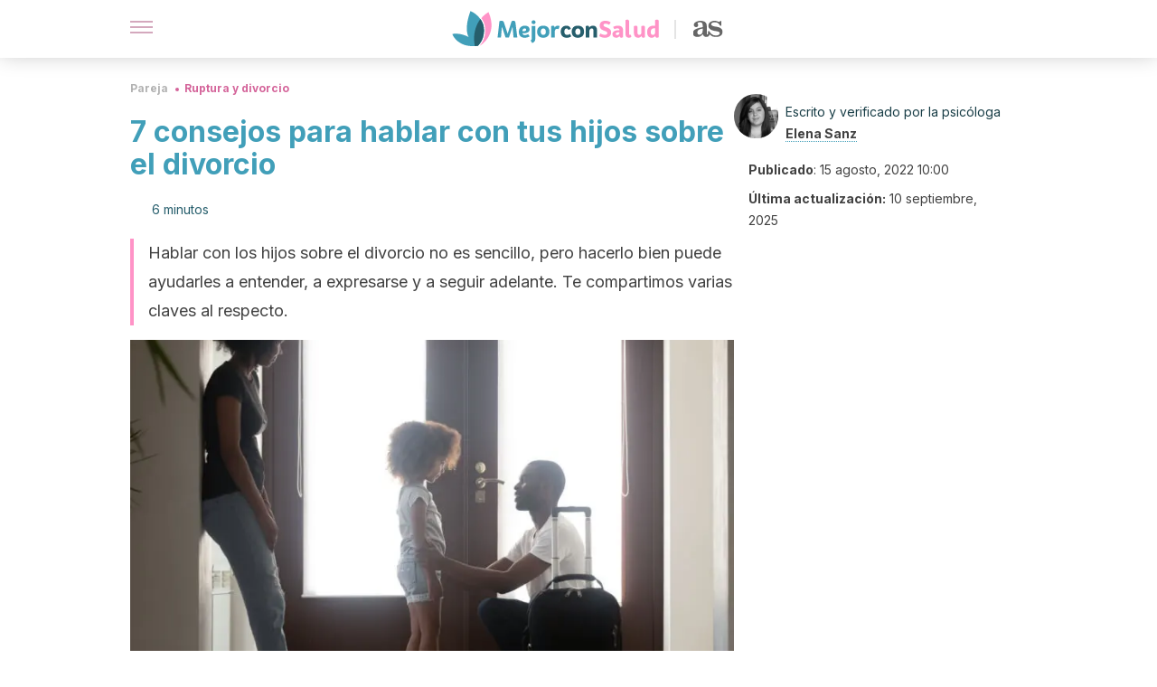

--- FILE ---
content_type: text/html; charset=utf-8
request_url: https://mejorconsalud.as.com/pareja/ruptura-divorcio/consejos-hablar-hijos-divorcio/
body_size: 40171
content:
<!DOCTYPE html><html dir="ltr" lang="es" data-critters-container><head><script type="didomi/javascript" id="adobedtm_datalayer">
              window.DTM = window.DTM || {
                pageDataLayer: {"primaryCategory":"mejorconsalud","subCategory1":"mejorconsalud","pageType":"articulo","onsiteSearch":"0","onsiteSearchTerm":"","onsiteSearchResults":"","siteID":"ascom/mejorconsalud","language":"es","edition":"spanish","editionNavigation":"spanish","cms":"wp"}
              };
            </script><script type="didomi/javascript" src="https://assets.adobedtm.com/0681c221600c/c67b427f30d1/launch-00bef6da7719.min.js" async id="adobedtm"></script><meta charset="utf-8"><meta name="generator" content="Atomik 2.0.0"><meta name="viewport" content="width=device-width, initial-scale=1, maximum-scale=5"><link rel="icon" type="image/png" href="https://cdn.atomik.vip/themes/mcs/favicon.png"><meta name="theme-color" content="#337e93"><title>7 consejos para hablar con tus hijos sobre el divorcio - Mejor con Salud</title><meta name="article:post_id" content="714306"><link rel="canonical" href="https://mejorconsalud.as.com/pareja/ruptura-divorcio/consejos-hablar-hijos-divorcio/"><meta property="article:author" content="Elena Sanz"><meta name="atomik:ads-provider" content="google"><meta name="description" content="Hablar con tus hijos sobre el divorcio les ayudará a comprender y asimilar la situación de mejor manera. Sigue estas claves."><meta property="og:description" content="Hablar con tus hijos sobre el divorcio les ayudará a comprender y asimilar la situación de mejor manera. Sigue estas claves."><meta name="robots" content="index,follow,max-snippet:-1,max-image-preview:large,max-video-preview:-1"><meta property="og:title" content="7 consejos para hablar con tus hijos sobre el divorcio"><meta property="twitter:title" content="7 consejos para hablar con tus hijos sobre el divorcio"><meta property="og:type" content="article"><meta property="og:image" content="https://mejorconsalud.as.com/wp-content/uploads/2022/07/padre-divorciado-deja-casa.jpg"><meta property="twitter:image" content="https://mejorconsalud.as.com/wp-content/uploads/2022/07/padre-divorciado-deja-casa.jpg"><meta property="og:image:width" content="1254"><meta property="og:image:height" content="836"><meta property="og:image:secure_url" content="https://mejorconsalud.as.com/wp-content/uploads/2022/07/padre-divorciado-deja-casa.jpg"><meta name="twitter:card" content="summary_large_image"><meta name="twitter:site" content="@mejorconsalud"><meta name="twitter:creator" content="@mejorconsalud"><script type="application/ld+json">{"@context":"https://schema.org","@graph":[{"@type":"NewsArticle","@id":"https://mejorconsalud.as.com/pareja/ruptura-divorcio/consejos-hablar-hijos-divorcio/#article","isPartOf":{"@id":"https://mejorconsalud.as.com/pareja/ruptura-divorcio/consejos-hablar-hijos-divorcio/"},"author":{"name":"Elena Sanz","@id":"https://mejorconsalud.as.com/#/schema/person/a0946179c9823bec9d5b7db4b182a221"},"headline":"7 consejos para hablar con tus hijos sobre el divorcio","datePublished":"2022-08-15T10:00:09+02:00","dateModified":"2025-09-10T03:18:21+02:00","mainEntityOfPage":{"@id":"https://mejorconsalud.as.com/pareja/ruptura-divorcio/consejos-hablar-hijos-divorcio/"},"wordCount":1282,"publisher":{"@id":"https://mejorconsalud.as.com/#organization"},"image":{"@id":"https://mejorconsalud.as.com/pareja/ruptura-divorcio/consejos-hablar-hijos-divorcio/#primaryimage"},"thumbnailUrl":"https://mejorconsalud.as.com/wp-content/uploads/2022/07/padre-divorciado-deja-casa.jpg","articleSection":["Ruptura y divorcio"],"inLanguage":"es","articleBody":"Hace unas décadas, los hijos de padres divorciados eran minoría y sufrían con más frecuencia la confusión, la desorientación y el estigma. Hoy es una realidad más común, pero no por ello más sencilla de asimilar. Por ello te compartimos algunas claves para hablar con tus hijos sobre el divorcio.\r\n\r\nAunque tus hijos ya sepan acerca de las separaciones matrimoniales y lo hayan vivido en su entorno cercano, experimentar el cambio en su propia familia será doloroso. La separación afectará al niño y transformará su vida, pero no tiene por qué ser un evento traumático.\r\n\r\nEsto dependerá, en gran medida, de la capacidad comunicativa y la inteligencia emocional de los padres. Saber enfocar la noticia y transmitirla adecuadamente, así como acompañar el proceso de asimilación, es importante. Si no sabes por dónde comenzar, estos consejos pueden serte de utilidad.\r\n1. ¿Cuándo hablar con tus hijos sobre el divorcio?\r\nEs relevante no comunicarles la noticia a los hijos hasta que el divorcio sea una decisión firme. En ocasiones, las dudas van y vienen, y a lo que parecía una separación inevitable, se le termina dando una nueva oportunidad.\r\n\r\nVivir estos vaivenes puede ser muy confuso para niños y adolescentes. Por ello, esperad a estar claros en vuestra postura.\r\n\r\nUna vez decidido, escoged un momento apropiado, en el que podáis estar a solas y tranquilos. Mantened la conversación en casa, ya que este es un lugar seguro para ellos.\r\n\r\nHablad con todos vuestros hijos a la vez. Eliminad distracciones, como la televisión o los teléfonos móviles, y mira a los ojos. Incluso manteniendo cierto contacto físico si vuestros niños son muy pequeños.\r\n\r\nEs muy conveniente que ambos padres estéis presentes en la conversación, que mostréis un frente unido. Esto aportará seguridad a los niños, pues verán que pueden seguir confiando en ambos.\r\n\r\n\r\n2. ¿Qué decir sobre los motivos de la ruptura?\nEs natural que los hijos deseen conocer los motivos por los que sus padres van a divorciarse. Y lo más adecuado es responder con sinceridad, pero con cabeza: no perdáis de vista que ambos sois sus principales figuras de apego y referencia.\r\n\r\n\r\n\r\nPodéis explicar que, llegados a este punto, continuar siendo pareja no es lo mejor para vosotros. Que habéis intentado que la relación funcione, pero que a veces la convivencia y la vida adulta es complicada, y esta es la mejor decisión para todos.\r\n\r\n\r\n\r\n\r\n3. Explica cómo afectará el divorcio a su vida\r\nAl hablar con tus hijos sobre el divorcio, es fundamental que les expliques cómo afectará su vida a nivel práctico. ¿Qué va a ocurrir y cuándo? Han de tratarse temas como dónde vivirán, cuánto tiempo pasarán con cada padre, si cambiarán de colegio, de actividades o de rutinas.\r\n\r\nTener las respuestas a este tipo de cuestiones antes de la charla puede ser importante para transmitirles claridad y estructura y no dejarles nadando en un mar de dudas e incertidumbre. Explicadles que tendréis en cuenta su opinión respecto a la división del tiempo, pero que no tienen que elegir ni que preocuparse por eso.\r\n\r\n Vosotros, los adultos, decidiréis. Además, han de saber que haréis todo lo posible por no trastocar su vida y su cotidianidad.\r\n\r\n\r\n4. Asegura el amor incondicional\r\nSi hay un mensaje importante que transmitir en esta situación, ese es el amor incondicional. Aseguradles a los niños que ambos los queréis con locura y que esto no cambiará. Que siguen contando con los dos para todo lo que necesiten y que estaréis a su lado, aunque ya no viváis juntos.\r\n\r\nEs posible que teman que, así como se ha terminado el amor de pareja, también se terminará vuestro amor por ellos. Por ello, es necesario reafirmar y reasegurar que seguirán recibiendo amor, presencia y apoyo de ambos. Que seguís siendo sus padres y cooperaréis para darles lo mejor.\r\n5. Evita el sentimiento de culpa\r\nQuizá te cueste entenderlo, pero muchos niños tienden a culparse a sí mismos cuando sus padres se divorcian. Asumen que esto ha ocurrido porque ellos se han portado mal, han cometido un error o no han estado a la altura.\r\n\r\nPor esto, aunque tus hijos no lo verbalicen, reafírmales que la decisión no tiene nada que ver con ellos, que son maravillosos y se trata de una cuestión de adultos y de pareja.\r\n6. Permite la expresión emocional\r\nAl hablar con tus hijos sobre el divorcio puede que observes reacciones dispares e inesperadas. Algunos niños se ven muy afectados, mientras otros parecen totalmente indiferentes.\r\n\r\nLos mecanismos de defensa de cada uno pueden ser disímiles y esta no es una noticia fácil de asimilar. Por ello, ante todo, sé paciente.\r\n\r\nEs necesario permitir que los niños expresen sus emociones, tanto si se sienten enfadados y furiosos como si están confusos o tristes. Tanto si necesitan llorar como hacer preguntas o dejar la conversación para más adelante. Es importante respetarlos y no reprimir sus sentimientos.\r\n\r\nTambién es positivo que vosotros, como padres, expreséis cómo os hace sentir el cambio. Esto no os restará autoridad; al contrario, mostraros vulnerables ayudará a vuestros hijos a ver que es natural tener y expresar emociones.\r\n\r\nPodéis preguntarles cómo se sienten y si hay algo específico que necesiten saber. Pero también habréis de fijaros en su lenguaje no verbal y en sus expresiones, pues puede que les cueste verbalizarlo; en especial, a los más pequeños.\r\n\r\n\r\n7. Tras hablar con tus hijos sobre el divorcio, realiza un acompañamiento\r\nPor último, ten presente que esta conversación será solo el inicio, una primera toma de contacto con el cambio que se avecina. Tus niños y adolescentes necesitarán retomar el tema más adelante, plantear cuestiones que les vayan surgiendo o expresar sus emociones una vez lo asuman.\r\n\r\nPlantea nuevas conversaciones a medida que pasen los días y meses. Mantente listo para aquellas espontáneas que puedan emerger.\r\n\r\nEn suma, hablar con los hijos sobre el divorcio no es sencillo. Se trata de una situación confusa y dolorosa para todos.\r\n\r\nSin embargo, planificando con antelación esta charla, mostrando un frente unido y, sobre todo, ofreciendo amor y seguridad a los niños, será un trago más sencillo de pasar. Este será solo el comienzo, pero sentará las bases para que entiendan que ni el amor ni la familia han terminado; solo van a transformarse.\r\n\r\n","citation":["Cantón, J, Cortés, M. R., &amp; Justicia, M. D. (2002). Las consecuencias del divorcio en los hijos. Psicopatología Clínica Legal y Forense, 2(3), 47-66."]},{"@type":"WebPage","@id":"https://mejorconsalud.as.com/pareja/ruptura-divorcio/consejos-hablar-hijos-divorcio/","url":"https://mejorconsalud.as.com/pareja/ruptura-divorcio/consejos-hablar-hijos-divorcio/","name":"7 consejos para hablar con tus hijos sobre el divorcio - Mejor con Salud","isPartOf":{"@id":"https://mejorconsalud.as.com/#website"},"primaryImageOfPage":{"@id":"https://mejorconsalud.as.com/pareja/ruptura-divorcio/consejos-hablar-hijos-divorcio/#primaryimage","image":"https://mejorconsalud.as.com/wp-content/uploads/2022/07/padre-divorciado-deja-casa.jpg"},"image":{"@id":"https://mejorconsalud.as.com/pareja/ruptura-divorcio/consejos-hablar-hijos-divorcio/#primaryimage"},"thumbnailUrl":"https://mejorconsalud.as.com/wp-content/uploads/2022/07/padre-divorciado-deja-casa.jpg","datePublished":"2022-08-15T10:00:09+02:00","dateModified":"2025-09-10T03:18:21+02:00","description":"Hablar con tus hijos sobre el divorcio les ayudará a comprender y asimilar la situación de mejor manera. Sigue estas claves.","breadcrumb":{"@id":"https://mejorconsalud.as.com/pareja/ruptura-divorcio/consejos-hablar-hijos-divorcio/#breadcrumb"},"inLanguage":"es","potentialAction":[{"@type":"ReadAction","target":["https://mejorconsalud.as.com/pareja/ruptura-divorcio/consejos-hablar-hijos-divorcio/"]}]},{"@type":"ImageObject","inLanguage":"es","@id":"https://mejorconsalud.as.com/pareja/ruptura-divorcio/consejos-hablar-hijos-divorcio/#primaryimage","url":"https://mejorconsalud.as.com/wp-content/uploads/2022/07/padre-divorciado-deja-casa.jpg","contentUrl":"https://mejorconsalud.as.com/wp-content/uploads/2022/07/padre-divorciado-deja-casa.jpg","width":1254,"height":836,"caption":"Brindar un ambiente seguro en el hogar en el que los hijos se sientan libres de ser quienes quieran ser es fundamental."},{"@type":"BreadcrumbList","@id":"https://mejorconsalud.as.com/pareja/ruptura-divorcio/consejos-hablar-hijos-divorcio/#breadcrumb","itemListElement":[{"@type":"ListItem","position":1,"name":"Portada","item":"https://mejorconsalud.as.com/"},{"@type":"ListItem","position":2,"name":"Pareja","item":"https://mejorconsalud.as.com/pareja/"},{"@type":"ListItem","position":3,"name":"Ruptura y divorcio","item":"https://mejorconsalud.as.com/pareja/ruptura-divorcio/"},{"@type":"ListItem","position":4,"name":"7 consejos para hablar con tus hijos sobre el divorcio"}]},{"@type":"WebSite","@id":"https://mejorconsalud.as.com/#website","url":"https://mejorconsalud.as.com/","name":"Mejor con Salud","description":"Revista sobre buenos hábitos y cuidados para tu salud","publisher":{"@id":"https://mejorconsalud.as.com/#organization"},"potentialAction":[{"@type":"SearchAction","target":{"@type":"EntryPoint","urlTemplate":"https://mejorconsalud.as.com/?s={search_term_string}"},"query-input":{"@type":"PropertyValueSpecification","valueRequired":true,"valueName":"search_term_string"}}],"inLanguage":"es"},{"@type":"Organization","@id":"https://mejorconsalud.as.com/#organization","name":"Mejor con Salud","url":"https://mejorconsalud.as.com/","logo":{"@type":"ImageObject","inLanguage":"es","@id":"https://mejorconsalud.as.com/#/schema/logo/image/","url":"https://mejorconsalud.as.com/wp-content/uploads/2021/12/Logo-Mejorconsalud.png","contentUrl":"https://mejorconsalud.as.com/wp-content/uploads/2021/12/Logo-Mejorconsalud.png","width":600,"height":60,"caption":"Mejor con Salud"},"image":{"@id":"https://mejorconsalud.as.com/#/schema/logo/image/"},"sameAs":["https://www.facebook.com/MejorConSalud","https://x.com/mejorconsalud","https://instagram.com/mejorconsalud/","https://www.linkedin.com/company/mejor-con-salud/","https://www.pinterest.com/EsMejorConSalud/","https://www.youtube.com/user/mejorconsaludblog"]},{"@type":"Person","@id":"https://mejorconsalud.as.com/#/schema/person/a0946179c9823bec9d5b7db4b182a221","name":"Elena Sanz","image":{"@type":"ImageObject","inLanguage":"es","@id":"https://mejorconsalud.as.com/#/schema/person/image/","url":"https://secure.gravatar.com/avatar/57b6d8e0df9885d59167d06064a524a04ab70ae0af704d46f0f03700ae26b1af?s=96&d=mm&r=g","contentUrl":"https://secure.gravatar.com/avatar/57b6d8e0df9885d59167d06064a524a04ab70ae0af704d46f0f03700ae26b1af?s=96&d=mm&r=g","caption":"Elena Sanz"},"description":"Graduada en Psicología por la Universidad Complutense de Madrid con itinerario en Psicología Clínica (2015). Cuenta con dos másteres por el Instituto Superior de Estudios Psicológicos (ISEP), uno en Psicología Clínica y de la Salud y el otro en Psicoterapia Cognitivo-Conductual. Ha realizado formación complementaria en Terapia Familiar por el Instituto IASE y en Abordaje de las Adicciones en la Mujer en la Fundación Instituto Spiral, de Madrid. Además, fue voluntaria en la Fundación Red Madre en donde ofreció apoyo y acompañamiento a mujeres embarazadas. Con gran vocación y pasión por su profesión, trabaja como psicóloga autónoma desde el año 2018 en Valladolid y continúa formándose para poder acercar a las personas los conocimientos y recursos que la psicología proporciona para lograr una mayor calidad de vida.","sameAs":["https://www.facebook.com/elenasanzpsicologia","https://www.linkedin.com/in/elena-sanz-martn-a79a9a164/"],"url":"https://mejorconsalud.as.com/author/elena-sanz/"}]}</script><meta property="fb:app_id" content="274273832910289"><meta property="fb:pages" content="150614011744310"><meta name="atomik:monetizable"><meta property="article:published_time" content="2022-08-15T10:00:09+02:00"><meta property="article:modified_time" content="2025-09-10T03:18:21+02:00"><meta property="og:site_name" content="Mejor con Salud"><meta name="application-name" content="Mejor con Salud"><meta name="apple-mobile-web-app-title" content="Mejor con Salud"><script>
            var script = document.createElement('script');
            script.src = 'https://fc.shift37.com/js/fc_'+Date.now()+'.js?origin=' + window.location.href +'&time='+Date.now();
            script.type = 'text/javascript';
            document.head.appendChild(script);
          </script><link rel="preload" as="image" imagesrcset="https://mejorconsalud.as.com/wp-content/uploads/2022/07/padre-divorciado-deja-casa-768x512.jpg?auto=webp&amp;quality=7500&amp;width=128&amp;crop=16:9,smart,safe&amp;format=webp&amp;optimize=medium&amp;dpr=2&amp;fit=cover&amp;fm=webp&amp;q=75&amp;w=128&amp;h=72 128w, https://mejorconsalud.as.com/wp-content/uploads/2022/07/padre-divorciado-deja-casa-768x512.jpg?auto=webp&amp;quality=7500&amp;width=256&amp;crop=16:9,smart,safe&amp;format=webp&amp;optimize=medium&amp;dpr=2&amp;fit=cover&amp;fm=webp&amp;q=75&amp;w=256&amp;h=144 256w, https://mejorconsalud.as.com/wp-content/uploads/2022/07/padre-divorciado-deja-casa-768x512.jpg?auto=webp&amp;quality=7500&amp;width=384&amp;crop=16:9,smart,safe&amp;format=webp&amp;optimize=medium&amp;dpr=2&amp;fit=cover&amp;fm=webp&amp;q=75&amp;w=384&amp;h=216 384w, https://mejorconsalud.as.com/wp-content/uploads/2022/07/padre-divorciado-deja-casa-768x512.jpg?auto=webp&amp;quality=7500&amp;width=640&amp;crop=16:9,smart,safe&amp;format=webp&amp;optimize=medium&amp;dpr=2&amp;fit=cover&amp;fm=webp&amp;q=75&amp;w=640&amp;h=360 640w, https://mejorconsalud.as.com/wp-content/uploads/2022/07/padre-divorciado-deja-casa-768x512.jpg?auto=webp&amp;quality=7500&amp;width=750&amp;crop=16:9,smart,safe&amp;format=webp&amp;optimize=medium&amp;dpr=2&amp;fit=cover&amp;fm=webp&amp;q=75&amp;w=750&amp;h=422 750w, https://mejorconsalud.as.com/wp-content/uploads/2022/07/padre-divorciado-deja-casa-768x512.jpg?auto=webp&amp;quality=7500&amp;width=828&amp;crop=16:9,smart,safe&amp;format=webp&amp;optimize=medium&amp;dpr=2&amp;fit=cover&amp;fm=webp&amp;q=75&amp;w=828&amp;h=466 828w, https://mejorconsalud.as.com/wp-content/uploads/2022/07/padre-divorciado-deja-casa-768x512.jpg?auto=webp&amp;quality=7500&amp;width=1080&amp;crop=16:9,smart,safe&amp;format=webp&amp;optimize=medium&amp;dpr=2&amp;fit=cover&amp;fm=webp&amp;q=75&amp;w=1080&amp;h=608 1080w, https://mejorconsalud.as.com/wp-content/uploads/2022/07/padre-divorciado-deja-casa-768x512.jpg?auto=webp&amp;quality=7500&amp;width=1200&amp;crop=16:9,smart,safe&amp;format=webp&amp;optimize=medium&amp;dpr=2&amp;fit=cover&amp;fm=webp&amp;q=75&amp;w=1200&amp;h=675 1200w, https://mejorconsalud.as.com/wp-content/uploads/2022/07/padre-divorciado-deja-casa-768x512.jpg?auto=webp&amp;quality=7500&amp;width=1920&amp;crop=16:9,smart,safe&amp;format=webp&amp;optimize=medium&amp;dpr=2&amp;fit=cover&amp;fm=webp&amp;q=75&amp;w=1920&amp;h=1080 1920w" imagesizes="(max-width: 768px) 100vw, (max-width: 1200px) 50vw, 33vw" fetchpriority="high"><meta name="next-head-count" content="37"><link rel="manifest" href="/manifest.json?v=2.0.0"><link rel="preload" href="https://cdn.atomik.vip/releases/mejorconsalud.as.com/_next/static/media/e4af272ccee01ff0-s.p.woff2" as="font" type="font/woff2" crossorigin="anonymous" data-next-font="size-adjust"><script defer nomodule src="https://cdn.atomik.vip/releases/mejorconsalud.as.com/_next/static/chunks/polyfills-42372ed130431b0a.js"></script><script src="https://cdn.atomik.vip/releases/mejorconsalud.as.com/_next/static/chunks/webpack-5516118b34565256.js" defer></script><script src="https://cdn.atomik.vip/releases/mejorconsalud.as.com/_next/static/chunks/framework-64ad27b21261a9ce.js" defer></script><script src="https://cdn.atomik.vip/releases/mejorconsalud.as.com/_next/static/chunks/main-9a37795541532428.js" defer></script><script src="https://cdn.atomik.vip/releases/mejorconsalud.as.com/_next/static/chunks/pages/_app-2167a4817e317f0d.js" defer></script><script src="https://cdn.atomik.vip/releases/mejorconsalud.as.com/_next/static/chunks/863-1033609a080a4387.js" defer></script><script src="https://cdn.atomik.vip/releases/mejorconsalud.as.com/_next/static/chunks/492-c174cc7c4373602e.js" defer></script><script src="https://cdn.atomik.vip/releases/mejorconsalud.as.com/_next/static/chunks/669-4c3c75e7a23f491e.js" defer></script><script src="https://cdn.atomik.vip/releases/mejorconsalud.as.com/_next/static/chunks/550-c8e0fbd30543c622.js" defer></script><script src="https://cdn.atomik.vip/releases/mejorconsalud.as.com/_next/static/chunks/pages/%5B...slug%5D-60c76233fe38488c.js" defer></script><script src="https://cdn.atomik.vip/releases/mejorconsalud.as.com/_next/static/Eyumt0UiZ_tTIhLw9Jf9L/_buildManifest.js" defer></script><script src="https://cdn.atomik.vip/releases/mejorconsalud.as.com/_next/static/Eyumt0UiZ_tTIhLw9Jf9L/_ssgManifest.js" defer></script><style>.__className_cd0a0e{font-family:__Inter_cd0a0e,__Inter_Fallback_cd0a0e;font-style:normal}</style><link rel="stylesheet" href="https://cdn.atomik.vip/releases/mejorconsalud.as.com/_next/static/css/40a038fb2e4f9d31.css" data-n-g media="print" onload="this.media='all'"><noscript><link rel="stylesheet" href="https://cdn.atomik.vip/releases/mejorconsalud.as.com/_next/static/css/40a038fb2e4f9d31.css" data-n-g></noscript><noscript data-n-css></noscript><style data-styled data-styled-version="6.1.19">*{margin:0;padding:0;box-sizing:border-box;-webkit-font-smoothing:antialiased;-moz-osx-font-smoothing:grayscale;}/*!sc*/
html{font-size:62.5%;}/*!sc*/
body{font-family:'Inter',-apple-system,BlinkMacSystemFont,'Segoe UI',Roboto,Oxygen,Ubuntu,Cantarell,'Open Sans','Helvetica Neue',sans-serif;color:#183d46;line-height:1.5;font-size:1.6rem;}/*!sc*/
img{max-width:100%;height:auto;display:block;}/*!sc*/
a{color:inherit;text-decoration:none;}/*!sc*/
button{cursor:pointer;border:none;background:none;}/*!sc*/
.critical{opacity:0;animation:fadeIn 0.3s ease-in forwards;}/*!sc*/
@keyframes fadeIn{from{opacity:0;}to{opacity:1;}}/*!sc*/
.lazy-load{opacity:0;transition:opacity 0.3s ease-in;}/*!sc*/
.lazy-load.loaded{opacity:1;}/*!sc*/
@media print{body{background:white;color:black;}}/*!sc*/
data-styled.g1[id="sc-global-eOYDwd1"]{content:"sc-global-eOYDwd1,"}/*!sc*/
.juvPYu{text-decoration:none;color:inherit;}/*!sc*/
data-styled.g2[id="sc-41d1e5f0-0"]{content:"juvPYu,"}/*!sc*/
.kJdTHk{cursor:pointer;}/*!sc*/
.kJdTHk .bar{border:solid 0.2rem #cacaca;margin-bottom:calc(0.8rem / 2);width:2.5rem;transition:0.5s;border:0;height:0.2rem;background-color:#a9507b;opacity:0.5;}/*!sc*/
.kJdTHk .header__hamburger{display:inline-block;position:absolute;right:0;padding:3em;}/*!sc*/
.kJdTHk .hamburger__bar1.isOpen{transform:rotate(45deg) translate(0,0.9rem);}/*!sc*/
.kJdTHk .hamburger__bar2.isOpen{opacity:0;}/*!sc*/
.kJdTHk .hamburger__bar3.isOpen{transform:rotate(-45deg) translate(0,-0.9rem);}/*!sc*/
data-styled.g3[id="sc-e2e8f66c-0"]{content:"kJdTHk,"}/*!sc*/
.fyUkVn{display:none;}/*!sc*/
@media (max-width:899px){.fyUkVn{display:block;}}/*!sc*/
data-styled.g8[id="sc-ecc171ae-0"]{content:"fyUkVn,"}/*!sc*/
.czKyJi{margin:1.6rem 0;border:0;background:repeating-linear-gradient( -45deg,transparent 0px,transparent 2px,#e4e4e4 2px,#e4e4e4 4px );height:0.8rem;width:100%;}/*!sc*/
.eCZVba{margin:1.6rem 0;border:0;background:repeating-linear-gradient( -45deg,transparent 0px,transparent 2px,#daf2f9 2px,#daf2f9 4px );height:0.8rem;width:100%;}/*!sc*/
.jtVKVy{margin:1.6rem 0;border:0;background:repeating-linear-gradient( -45deg,transparent 0px,transparent 2px,#419fb9 2px,#419fb9 4px );height:0.8rem;width:100%;}/*!sc*/
data-styled.g9[id="sc-da22e0c1-0"]{content:"czKyJi,eCZVba,jtVKVy,"}/*!sc*/
.hNjlvt{display:flex;top:0;z-index:50;background-color:#fff;position:fixed;width:100%;height:4.8rem;box-shadow:0 -4px 24px rgb(0 0 0 / 25%);}/*!sc*/
@media (min-width: 900px){.hNjlvt{height:6.4rem;}}/*!sc*/
data-styled.g26[id="sc-ec358cf-0"]{content:"hNjlvt,"}/*!sc*/
.iqglDR{display:flex;width:100%;justify-content:space-between;align-items:center;max-width:1024px;margin:0 auto;padding:0 1.6rem;}/*!sc*/
data-styled.g27[id="sc-ec358cf-1"]{content:"iqglDR,"}/*!sc*/
.eziThn{display:flex;align-items:center;position:absolute;top:50%;left:50%;transform:translate(-50%,-50%);}/*!sc*/
.eziThn a.home__link{display:flex;align-items:center;}/*!sc*/
.eziThn a.as__link{display:flex;justify-content:center;align-items:center;position:relative;margin-left:1.6rem;padding-left:0.8rem;}/*!sc*/
.eziThn a.as__link::before{content:'';width:0.1rem;height:1.5rem;left:-0.5rem;background-color:#cacaca;position:absolute;}/*!sc*/
@media (min-width: 900px){.eziThn a.as__link{margin-left:0.8rem;padding-left:0.8rem;}.eziThn a.as__link::before{content:'';height:2.1rem;top:1rem;left:-1.2rem;}}/*!sc*/
data-styled.g29[id="sc-ec358cf-3"]{content:"eziThn,"}/*!sc*/
.cNbuxU{cursor:pointer;width:2.4rem;height:2.4rem;}/*!sc*/
data-styled.g30[id="sc-ec358cf-4"]{content:"cNbuxU,"}/*!sc*/
.hVgXxB{width:14.5rem;height:3rem;}/*!sc*/
@media (min-width: 900px){.hVgXxB{width:27rem;height:4rem;}}/*!sc*/
data-styled.g31[id="sc-ec358cf-5"]{content:"hVgXxB,"}/*!sc*/
.dmgPol{width:2rem;height:3rem;}/*!sc*/
@media (min-width: 900px){.dmgPol{width:3.3rem;height:4rem;}}/*!sc*/
data-styled.g32[id="sc-ec358cf-6"]{content:"dmgPol,"}/*!sc*/
.cPCepI{color:#414141;margin:1.6rem 0;font-size:1.8rem;line-height:3.2rem;}/*!sc*/
data-styled.g33[id="sc-1d9c7da-0"]{content:"cPCepI,"}/*!sc*/
.hBXitf{position:relative;background-color:#fff1f7;padding:1.6rem;padding-left:3.2rem;margin-top:3.2rem;font-size:1.8rem;color:#183d46;line-height:2.7rem;border-left:0.4rem solid #71cce5;}/*!sc*/
.hBXitf em{color:#7e3b5b;font-style:italic;text-align:center;}/*!sc*/
.hBXitf p{margin-bottom:0;text-align:center;}/*!sc*/
data-styled.g35[id="sc-864914e5-0"]{content:"hBXitf,"}/*!sc*/
.cqQDES{position:absolute;background-color:#fff1f7;padding:0.8rem;border-radius:50%;width:4rem;height:4rem;top:2%;left:50%;transform:translate(-50%,-50%);}/*!sc*/
data-styled.g36[id="sc-864914e5-1"]{content:"cqQDES,"}/*!sc*/
.iIipxd{color:#337e93;margin-top:2.4rem;font-size:2.8rem;line-height:3.6rem;}/*!sc*/
data-styled.g37[id="sc-ddc6bf4d-0"]{content:"iIipxd,"}/*!sc*/
.hGooCS{word-break:keep-all;color:#414141;list-style-type:disc;line-height:3.2rem;margin:1.6rem 2.4rem;}/*!sc*/
.fOPgoH{word-break:keep-all;list-style-type:disc;font-size:1.8rem;line-height:3rem;}/*!sc*/
@media (min-width: 900px){.fOPgoH{line-height:4rem;}}/*!sc*/
data-styled.g38[id="sc-198fadb-0"]{content:"hGooCS,fOPgoH,"}/*!sc*/
.licoAI hr{background:repeating-linear-gradient( -45deg,transparent 0px,transparent 2px,#daf2f9 2px,#daf2f9 4px );}/*!sc*/
.licoAI a{font-size:1.6rem;font-weight:700;}/*!sc*/
.licoAI strong{font-size:1.6rem;}/*!sc*/
.licoAI p{text-align:center;}/*!sc*/
data-styled.g39[id="sc-7d3db058-0"]{content:"licoAI,"}/*!sc*/
.hYwxZV{margin:0 -1.6rem;background-color:#f1f2f3;color:#7d8791;line-height:1.5;padding:0.8rem;}/*!sc*/
@media (min-width: 900px){.hYwxZV{margin:0 0;}}/*!sc*/
data-styled.g44[id="sc-b9cf73db-0"]{content:"hYwxZV,"}/*!sc*/
.llhwez{margin-top:0.8rem;margin-bottom:0.8rem;position:relative;}/*!sc*/
@media (min-width:480px){.llhwez{margin-bottom:1.6rem;}}/*!sc*/
data-styled.g45[id="sc-5b040df8-0"]{content:"llhwez,"}/*!sc*/
.ZpBrN{position:relative;overflow:hidden;height:26.5rem;margin:0 -1.6rem;}/*!sc*/
@media (min-width:480px){.ZpBrN{height:38.5rem;}}/*!sc*/
@media (min-width: 900px){.ZpBrN{margin:0 0;}}/*!sc*/
data-styled.g46[id="sc-ad9655fb-0"]{content:"ZpBrN,"}/*!sc*/
.dQrdHX{font-style:italic;}/*!sc*/
data-styled.g48[id="sc-66d0b029-0"]{content:"dQrdHX,"}/*!sc*/
.cVypns{background-color:#265e6c;width:100%;padding:2.4rem 0;}/*!sc*/
@media (min-width: 900px){.cVypns{padding-top:4.8rem;}}/*!sc*/
data-styled.g52[id="sc-453623fd-0"]{content:"cVypns,"}/*!sc*/
.fOeHvD{max-width:1024px;margin:0 auto;padding:0 0.8rem;}/*!sc*/
data-styled.g53[id="sc-453623fd-1"]{content:"fOeHvD,"}/*!sc*/
.bhYmjj{display:flex;justify-content:center;margin-bottom:2.4rem;opacity:0.25;}/*!sc*/
data-styled.g54[id="sc-453623fd-2"]{content:"bhYmjj,"}/*!sc*/
.hMlWZu{display:flex;flex-direction:column;align-items:center;justify-content:center;text-align:center;gap:1.6rem;}/*!sc*/
@media (min-width: 900px){.hMlWZu{flex-direction:row;justify-content:space-between;}}/*!sc*/
data-styled.g55[id="sc-453623fd-3"]{content:"hMlWZu,"}/*!sc*/
.knjXVA{text-align:center;margin-top:1.6rem;margin-bottom:1.6rem;list-style:none;}/*!sc*/
.knjXVA a{padding:0.8rem;color:#ecf8fc;font-size:1.6rem;line-height:2.4rem;}/*!sc*/
data-styled.g56[id="sc-453623fd-4"]{content:"knjXVA,"}/*!sc*/
.AnuZX{color:#94d9ec;font-size:1.4rem;line-height:2rem;}/*!sc*/
.AnuZX p{color:#94d9ec;font-size:1.4rem;line-height:2rem;}/*!sc*/
data-styled.g58[id="sc-453623fd-6"]{content:"AnuZX,"}/*!sc*/
.knBjPQ{display:flex;width:100%;justify-content:center;}/*!sc*/
@media (min-width: 900px){.knBjPQ{width:inherit;}}/*!sc*/
data-styled.g59[id="sc-453623fd-7"]{content:"knBjPQ,"}/*!sc*/
.fpvcPF{width:100%;margin:0 auto;min-height:100vh;}/*!sc*/
data-styled.g60[id="sc-f0eb3b8f-0"]{content:"fpvcPF,"}/*!sc*/
.iSsFol{display:flex;width:100%;flex-direction:column;margin-bottom:1.6rem;}/*!sc*/
.iSsFol img{border-top-right-radius:4px;border-top-left-radius:4px;}/*!sc*/
@media (min-width: 900px){.iSsFol{max-width:24.5rem;}}/*!sc*/
data-styled.g63[id="sc-d31cd582-0"]{content:"iSsFol,"}/*!sc*/
.erphLp{display:flex;width:100%;height:18rem;position:relative;}/*!sc*/
@media (min-width:480px){.erphLp{min-height:26.5rem;}}/*!sc*/
@media (min-width: 900px){.erphLp{min-height:20rem;}}/*!sc*/
data-styled.g64[id="sc-d31cd582-1"]{content:"erphLp,"}/*!sc*/
.kWqpDQ{display:flex;flex-direction:column;padding:0.8rem 0;}/*!sc*/
data-styled.g65[id="sc-d31cd582-2"]{content:"kWqpDQ,"}/*!sc*/
.hgGhGi{font-size:1.2rem;font-weight:700;line-height:1.7rem;text-transform:uppercase;color:#419fb9;}/*!sc*/
data-styled.g66[id="sc-d31cd582-3"]{content:"hgGhGi,"}/*!sc*/
.VZXYp{font-size:2.0rem;font-weight:700;line-height:2.6rem;color:#183d46;word-break:break-word;overflow:hidden;text-overflow:ellipsis;display:-webkit-box;-webkit-line-clamp:3;-webkit-box-orient:vertical;}/*!sc*/
.VZXYp:hover{color:#d4649a;}/*!sc*/
data-styled.g67[id="sc-d31cd582-4"]{content:"VZXYp,"}/*!sc*/
.fGXcMp{display:flex;align-items:center;justify-content:center;width:fit-content;cursor:pointer;border:1px solid transparent;color:#fff;background-color:#d4649a;border-radius:0.4rem;padding:0.8rem 1.6rem;font-size:1.6rem;font-weight:700;line-height:2.4rem;}/*!sc*/
.fGXcMp:hover{background-color:#71cce5;box-shadow:-6px 6px 0px 0px rgba(0,0,0,0.2);}/*!sc*/
.fGXcMp svg{margin-right:0.8rem;}/*!sc*/
data-styled.g69[id="sc-71eeb33a-0"]{content:"fGXcMp,"}/*!sc*/
.qGcqi{display:flex;flex-direction:column;width:100%;}/*!sc*/
data-styled.g70[id="sc-5cb71777-0"]{content:"qGcqi,"}/*!sc*/
.SEJRu{width:100%;margin-top:2.4rem;max-width:1024px;margin:0 auto;}/*!sc*/
@media (min-width: 900px){.SEJRu{display:grid;grid-template-columns:repeat(4,1fr);gap:1rem;}.SEJRu div{max-width:inherit;}}/*!sc*/
data-styled.g71[id="sc-5cb71777-1"]{content:"SEJRu,"}/*!sc*/
.kwuqzJ{display:flex;width:100%;flex-direction:column;margin-top:4.8rem;}/*!sc*/
@media (min-width: 900px){.kwuqzJ{margin-top:calc(3.2rem * 2);}}/*!sc*/
data-styled.g73[id="sc-472c8f60-0"]{content:"kwuqzJ,"}/*!sc*/
.eGCOj{display:flex;flex-direction:column;max-width:1024px;margin:0 auto;padding:0 1.6rem;margin-bottom:4.0rem;}/*!sc*/
.eGCOj button{align-self:center;}/*!sc*/
data-styled.g92[id="sc-eaa33597-0"]{content:"eGCOj,"}/*!sc*/
.bWIHUY{font-size:calc(1.2rem * 2);font-weight:700;line-height:2.9rem;color:#696969;padding-bottom:0.8rem;margin-bottom:2.4rem;background-image:linear-gradient(to right,#cacaca 45%,transparent 0%);background-size:7px 1px;background-position:bottom;background-repeat:repeat-x;}/*!sc*/
data-styled.g93[id="sc-eaa33597-1"]{content:"bWIHUY,"}/*!sc*/
.ezYgqD{padding:0 1.6rem;max-width:1024px;margin:0 auto;}/*!sc*/
.ezYgqD #taboola-below-article-thumbnails{bottom:inherit;}/*!sc*/
@media (min-width: 900px){.ezYgqD >div{max-width:66.8rem;}}/*!sc*/
.ezYgqD .organic-thumbnails-rr .videoCube,.ezYgqD .alternating-thumbnails-rr .videoCube,.ezYgqD .alternating-thumbnails-rr .videoCube.syndicatedItem,.ezYgqD .trc_elastic_alternating-thumbnails-rr div.videoCube,.ezYgqD .trc_elastic_organic-thumbnails-rr .trc_rbox_outer .videoCube{box-shadow:0px 4px 8px rgba(0,0,0,0.08);border-radius:0.4rem;-webkit-border-radius:0.4rem;margin:1.1rem;width:calc(100% - 1.5rem);padding:0 0 0.8rem 0;transition:all 0.5s;}/*!sc*/
.ezYgqD .trc_elastic_alternating-thumbnails-rr div.videoCube:hover,.ezYgqD .trc_elastic_organic-thumbnails-rr .trc_rbox_outer .videoCube:hover{opacity:0.8;transition:all 0.3s;}/*!sc*/
.ezYgqD .thumbs-feed-01-a .videoCube.syndicatedItem,.ezYgqD .thumbs-feed-01 .videoCube.syndicatedItem{border-radius:0.4rem;-webkit-border-radius:0.4rem;padding:0 0 0.8rem 0;}/*!sc*/
.ezYgqD .trc_related_container div.videoCube.thumbnail_bottom .thumbBlock,.ezYgqD .trc_related_container div.videoCube.thumbnail_top .thumbBlock{border-top-left-radius:0.4rem;border-top-right-radius:0.4rem;}/*!sc*/
.ezYgqD .alternating-thumbnails-rr .syndicatedItem .branding,.ezYgqD .alternating-thumbnails-rr .syndicatedItem .video-title,.ezYgqD .alternating-thumbnails-rr .video-title,.ezYgqD .organic-thumbnails-rr .video-label-box{padding:0 0.8rem;}/*!sc*/
.ezYgqD .organic-thumbs-feed-01 .video-label,.ezYgqD .organic-thumbnails-rr .video-label,.ezYgqD .organic-thumbs-feed-01-c .video-label,.ezYgqD .exchange-thumbs-feed-01 .video-label,.ezYgqD .alternating-thumbnails-rr .video-label{font-family:initial;}/*!sc*/
.ezYgqD .exchange-thumbs-feed-01 .sponsored,.ezYgqD .exchange-thumbs-feed-01 .sponsored-url,.ezYgqD .exchange-thumbs-feed-01 .video-title,.ezYgqD .organic-thumbs-feed-01 .sponsored,.ezYgqD .organic-thumbs-feed-01 .sponsored-url,.ezYgqD .organic-thumbnails-rr .sponsored,.ezYgqD .organic-thumbnails-rr .sponsored-url,.ezYgqD .organic-thumbs-feed-01-c .video-title,.ezYgqD .organic-thumbs-feed-01-c .sponsored,.ezYgqD .organic-thumbs-feed-01-c .sponsored-url,.ezYgqD .organic-thumbnails-rr .video-title,.ezYgqD .organic-thumbs-feed-01 .video-title,.ezYgqD .thumbs-feed-01 .syndicatedItem .video-title,.ezYgqD .thumbs-feed-01-b .syndicatedItem .video-title,.ezYgqD .thumbs-feed-01-a .syndicatedItem .video-titlem,.ezYgqD .thumbs-feed-01-a .syndicatedItem .video-title,.ezYgqD .alternating-thumbnails-rr .syndicatedItem .video-title,.ezYgqD .alternating-thumbnails-rr .sponsored,.ezYgqD .alternating-thumbnails-rr .sponsored-url,.ezYgqD .alternating-thumbnails-rr .video-title{color:#414141;font-family:'__Inter_cd0a0e','__Inter_Fallback_cd0a0e';font-weight:700;line-height:1.4;font-size:2.0rem;display:inline-block;max-height:9rem;}/*!sc*/
.ezYgqD .videoCube span.video-title:hover,.ezYgqD .videoCube_hover span.video-title{text-decoration:none;color:#2d2d2d;}/*!sc*/
.ezYgqD .organic-thumbs-feed-01 .video-description,.ezYgqD .exchange-thumbs-feed-01 .sponsored,.ezYgqD .exchange-thumbs-feed-01 .sponsored-url,.ezYgqD .exchange-thumbs-feed-01 .video-description,.ezYgqD .thumbs-feed-01 .syndicatedItem .video-description,.ezYgqD .thumbs-feed-01-a .syndicatedItem .video-description{color:#414141;font-family:'__Inter_cd0a0e','__Inter_Fallback_cd0a0e';font-weight:normal;line-height:1.5;font-size:1.6rem;display:inline-block;transition:all 0.5s;max-height:6.4rem;}/*!sc*/
.ezYgqD .exchange-thumbs-feed-01 .videoCube:hover .video-label-box .video-description,.ezYgqD .organic-thumbs-feed-01 .videoCube:hover .video-label-box .video-description,.ezYgqD .thumbs-feed-01 .videoCube:hover .video-label-box .video-description,.ezYgqD .thumbs-feed-01-a .videoCube:hover .video-label-box .video-description{text-decoration:none;color:#414141;}/*!sc*/
.ezYgqD .alternating-thumbnails-rr .syndicatedItem .branding{padding:0 0.8rem;}/*!sc*/
.ezYgqD .exchange-thumbs-feed-01 .branding,.ezYgqD .alternating-thumbnails-rr .syndicatedItem .branding,.ezYgqD .thumbs-feed-01-b .syndicatedItem .branding,.ezYgqD .thumbs-feed-01-a .syndicatedItem .branding,.ezYgqD .thumbs-feed-01 .syndicatedItem .branding,.ezYgqD .organic-thumbs-feed-01 .branding,.ezYgqD .organic-thumbs-feed-01-c .branding{color:#87877d;font-family:'__Inter_cd0a0e','__Inter_Fallback_cd0a0e';font-weight:normal;line-height:1.6;font-size:1.4rem;display:inline-block;}/*!sc*/
.ezYgqD .trc_related_container .logoDiv,.ezYgqD .trc_related_container .trc_header_ext .logoDiv{margin-right:1.6rem;}/*!sc*/
data-styled.g94[id="sc-4e7f0fb9-0"]{content:"ezYgqD,"}/*!sc*/
.gJfYSD{display:flex;margin:1.6rem 0;}/*!sc*/
data-styled.g97[id="sc-6f0f1473-0"]{content:"gJfYSD,"}/*!sc*/
.cMmKZy{position:relative;}/*!sc*/
.cMmKZy a{font-size:1.2rem;font-weight:700;color:#b1b1b1;line-height:2rem;}/*!sc*/
.cMmKZy:not(:last-child){margin-right:1.8rem;}/*!sc*/
.cMmKZy:not(:last-child)::after{content:'';width:0.4rem;height:0.4rem;background:#d4649a;border-radius:50%;position:absolute;margin-left:1rem;top:60%;transform:translate(-50%,-50%);}/*!sc*/
.bRyKpv{position:relative;}/*!sc*/
.bRyKpv a{font-size:1.2rem;font-weight:700;color:#b1b1b1;line-height:2rem;color:#d4649a;}/*!sc*/
.bRyKpv:not(:last-child){margin-right:1.8rem;}/*!sc*/
.bRyKpv:not(:last-child)::after{content:'';width:0.4rem;height:0.4rem;background:#d4649a;border-radius:50%;position:absolute;margin-left:1rem;top:60%;transform:translate(-50%,-50%);}/*!sc*/
data-styled.g98[id="sc-6f0f1473-1"]{content:"cMmKZy,bRyKpv,"}/*!sc*/
.jMxbXG{display:flex;justify-content:center;align-items:center;width:100%;justify-content:flex-start;font-size:1.4rem;color:#414141;background-color:transparent;border:none;outline:none;}/*!sc*/
data-styled.g99[id="sc-14672f91-0"]{content:"jMxbXG,"}/*!sc*/
.jTFKlo{display:block;}/*!sc*/
data-styled.g100[id="sc-171bfc46-0"]{content:"jTFKlo,"}/*!sc*/
.kAURME{display:flex;justify-content:space-between;align-items:center;width:100%;cursor:pointer;}/*!sc*/
.kAURME svg{transform:rotate(-90deg);transition:all 0.5s;}/*!sc*/
data-styled.g101[id="sc-171bfc46-1"]{content:"kAURME,"}/*!sc*/
.gSidVX{display:flex;width:100%;align-items:flex-start;overflow:hidden;transition:all 0.3s;height:0px;}/*!sc*/
data-styled.g102[id="sc-171bfc46-2"]{content:"gSidVX,"}/*!sc*/
.lnnnPA{padding:0.2rem 0;width:100%;}/*!sc*/
data-styled.g103[id="sc-171bfc46-3"]{content:"lnnnPA,"}/*!sc*/
.gWFqSW button{cursor:pointer;}/*!sc*/
.gWFqSW hr:first-child{margin-bottom:0.8rem;}/*!sc*/
.gWFqSW hr:last-child{margin-top:0.8rem;}/*!sc*/
.gWFqSW p,.gWFqSW li{font-size:1.4rem;line-height:2.8rem;margin:0;}/*!sc*/
.gWFqSW ul{margin-top:0;margin-bottom:0;margin-right:0;}/*!sc*/
.gWFqSW hr.divider__content{border:0;background-image:linear-gradient( to right,#b7e5f2 45%,transparent 0% );background-size:0.7rem 0.1rem;background-position:bottom;background-repeat:repeat-x;height:0.4rem;width:100%;}/*!sc*/
data-styled.g104[id="sc-7b300efb-0"]{content:"gWFqSW,"}/*!sc*/
.aFnGA{margin-left:0.8rem;line-height:2.8rem;}/*!sc*/
data-styled.g105[id="sc-7b300efb-1"]{content:"aFnGA,"}/*!sc*/
.hmrwdX{display:flex;align-items:center;margin-top:2.4rem;max-width:30.1rem;}/*!sc*/
data-styled.g107[id="sc-19ddb97-0"]{content:"hmrwdX,"}/*!sc*/
.jDxTOJ{border-radius:50%;width:6.4rem;height:6.4rem;}/*!sc*/
.jDxTOJ img{border-radius:50%;}/*!sc*/
data-styled.g108[id="sc-19ddb97-1"]{content:"jDxTOJ,"}/*!sc*/
.cuJcto{font-size:1.4rem;line-height:2.4rem;margin-left:0.8rem;}/*!sc*/
.cuJcto a{font-weight:700;color:#414141;border-bottom:dotted 0.1rem #419fb9;}/*!sc*/
data-styled.g109[id="sc-19ddb97-2"]{content:"cuJcto,"}/*!sc*/
.kOIPjD{display:flex;align-items:center;line-height:2.4rem;margin-top:0.8rem;}/*!sc*/
.kOIPjD span{font-size:1.4rem;margin-left:0.8rem;color:#414141;}/*!sc*/
data-styled.g112[id="sc-48a21364-0"]{content:"kOIPjD,"}/*!sc*/
.ljddjP{display:flex;align-items:center;line-height:2.4rem;margin-top:0.8rem;}/*!sc*/
.ljddjP span{font-size:1.4rem;margin-left:0.8rem;color:#414141;}/*!sc*/
data-styled.g113[id="sc-2b6c360c-0"]{content:"ljddjP,"}/*!sc*/
@media (min-width: 900px){.guoKwl{display:flex;flex-direction:column;}}/*!sc*/
data-styled.g114[id="sc-cf5d4015-0"]{content:"guoKwl,"}/*!sc*/
@media (min-width: 900px){.iXgWtC{display:flex;gap:2.4rem;max-width:1024px;padding:0 1.6rem;min-width:0;width:100%;align-self:center;}}/*!sc*/
data-styled.g115[id="sc-cf5d4015-1"]{content:"iXgWtC,"}/*!sc*/
.eUBmZl{padding:0 1.6rem;}/*!sc*/
@media (min-width: 900px){.eUBmZl{padding:0;max-width:66.8rem;min-width:0;width:100%;}}/*!sc*/
data-styled.g116[id="sc-cf5d4015-2"]{content:"eUBmZl,"}/*!sc*/
.kvJJWs{font-size:1.8rem;line-height:3.2rem;}/*!sc*/
data-styled.g117[id="sc-cf5d4015-3"]{content:"kvJJWs,"}/*!sc*/
.lkIwgJ{display:none;padding-top:1.6rem;}/*!sc*/
@media (min-width: 900px){.lkIwgJ{display:block;width:30rem;}}/*!sc*/
data-styled.g118[id="sc-cf5d4015-4"]{content:"lkIwgJ,"}/*!sc*/
.dyiFVi{font-size:calc(1.6rem * 2);color:#419fb9;line-height:3.6rem;}/*!sc*/
data-styled.g119[id="sc-cf5d4015-5"]{content:"dyiFVi,"}/*!sc*/
.IBPJA{display:flex;align-items:center;margin-top:1.6rem;margin-bottom:1.6rem;}/*!sc*/
.IBPJA span{font-size:1.4rem;color:#265e6c;margin-left:0.8rem;}/*!sc*/
data-styled.g120[id="sc-cf5d4015-6"]{content:"IBPJA,"}/*!sc*/
.dpbizS{display:flex;justify-content:center;align-items:center;width:1.6rem;height:1.6rem;}/*!sc*/
data-styled.g121[id="sc-cf5d4015-7"]{content:"dpbizS,"}/*!sc*/
.iQRkDv{position:relative;overflow:hidden;height:26.5rem;margin:0 -1.6rem;}/*!sc*/
@media (min-width:480px){.iQRkDv{height:38.5rem;}}/*!sc*/
@media (min-width: 900px){.iQRkDv{margin:0 0;}}/*!sc*/
data-styled.g122[id="sc-cf5d4015-8"]{content:"iQRkDv,"}/*!sc*/
.bTmNmq{font-size:1.8rem;line-height:3.2rem;color:#414141;border-left:0.4rem solid #ff93c7;padding-left:1.6rem;margin:1.6rem 0;}/*!sc*/
data-styled.g123[id="sc-cf5d4015-9"]{content:"bTmNmq,"}/*!sc*/
.fDXFdS{display:none;-webkit-box-flex:1;flex:auto;min-height:100%;}/*!sc*/
@media (min-width: 900px){.fDXFdS{display:block;}}/*!sc*/
data-styled.g124[id="sc-cf5d4015-10"]{content:"fDXFdS,"}/*!sc*/
.fjimMJ{display:flex;align-items:center;padding:0.8rem;background-color:#f1f1f1;border-radius:0.4rem;margin-bottom:1.6rem;}/*!sc*/
.fjimMJ p{font-size:1.2rem;line-height:1.8rem;color:#717169;margin:0;}/*!sc*/
data-styled.g125[id="sc-cf5d4015-11"]{content:"fjimMJ,"}/*!sc*/
.fgxhJN{margin-right:0.8rem;}/*!sc*/
data-styled.g126[id="sc-cf5d4015-12"]{content:"fgxhJN,"}/*!sc*/
</style></head><body><div id="__next"><main class="__className_cd0a0e"><header class="sc-ec358cf-0 hNjlvt"><div class="sc-ec358cf-1 iqglDR"><div class="sc-e2e8f66c-0 kJdTHk header__hamburger"><div class="bar hamburger__bar1 "></div><div class="bar hamburger__bar2 "></div><div class="bar hamburger__bar3 "></div></div><div class="sc-ec358cf-3 eziThn"><a target="_self" rel="noopener" class="home__link" style="text-decoration:none" href="/"><img alt="Logo image" fetchpriority="auto" loading="lazy" decoding="async" data-nimg="1" class="sc-ec358cf-5 hVgXxB" style="color:transparent;background-size:cover;background-position:50% 50%;background-repeat:no-repeat;background-image:url(&quot;data:image/svg+xml;charset=utf-8,%3Csvg xmlns=&#x27;http://www.w3.org/2000/svg&#x27; %3E%3Cfilter id=&#x27;b&#x27; color-interpolation-filters=&#x27;sRGB&#x27;%3E%3CfeGaussianBlur stdDeviation=&#x27;20&#x27;/%3E%3CfeColorMatrix values=&#x27;1 0 0 0 0 0 1 0 0 0 0 0 1 0 0 0 0 0 100 -1&#x27; result=&#x27;s&#x27;/%3E%3CfeFlood x=&#x27;0&#x27; y=&#x27;0&#x27; width=&#x27;100%25&#x27; height=&#x27;100%25&#x27;/%3E%3CfeComposite operator=&#x27;out&#x27; in=&#x27;s&#x27;/%3E%3CfeComposite in2=&#x27;SourceGraphic&#x27;/%3E%3CfeGaussianBlur stdDeviation=&#x27;20&#x27;/%3E%3C/filter%3E%3Cimage width=&#x27;100%25&#x27; height=&#x27;100%25&#x27; x=&#x27;0&#x27; y=&#x27;0&#x27; preserveAspectRatio=&#x27;none&#x27; style=&#x27;filter: url(%23b);&#x27; href=&#x27;[data-uri]&#x27;/%3E%3C/svg%3E&quot;)" sizes="(max-width: 768px) 100vw, (max-width: 1200px) 50vw, 33vw" srcset="https://cdn.atomik.vip/themes/mcs/es/logo.svg?auto=webp&amp;quality=7500&amp;width=128&amp;crop=16:9,smart,safe&amp;format=webp&amp;optimize=medium&amp;dpr=2&amp;fit=cover&amp;fm=webp&amp;q=75&amp;w=128&amp;h=72 128w, https://cdn.atomik.vip/themes/mcs/es/logo.svg?auto=webp&amp;quality=7500&amp;width=256&amp;crop=16:9,smart,safe&amp;format=webp&amp;optimize=medium&amp;dpr=2&amp;fit=cover&amp;fm=webp&amp;q=75&amp;w=256&amp;h=144 256w, https://cdn.atomik.vip/themes/mcs/es/logo.svg?auto=webp&amp;quality=7500&amp;width=384&amp;crop=16:9,smart,safe&amp;format=webp&amp;optimize=medium&amp;dpr=2&amp;fit=cover&amp;fm=webp&amp;q=75&amp;w=384&amp;h=216 384w, https://cdn.atomik.vip/themes/mcs/es/logo.svg?auto=webp&amp;quality=7500&amp;width=640&amp;crop=16:9,smart,safe&amp;format=webp&amp;optimize=medium&amp;dpr=2&amp;fit=cover&amp;fm=webp&amp;q=75&amp;w=640&amp;h=360 640w, https://cdn.atomik.vip/themes/mcs/es/logo.svg?auto=webp&amp;quality=7500&amp;width=750&amp;crop=16:9,smart,safe&amp;format=webp&amp;optimize=medium&amp;dpr=2&amp;fit=cover&amp;fm=webp&amp;q=75&amp;w=750&amp;h=422 750w, https://cdn.atomik.vip/themes/mcs/es/logo.svg?auto=webp&amp;quality=7500&amp;width=828&amp;crop=16:9,smart,safe&amp;format=webp&amp;optimize=medium&amp;dpr=2&amp;fit=cover&amp;fm=webp&amp;q=75&amp;w=828&amp;h=466 828w, https://cdn.atomik.vip/themes/mcs/es/logo.svg?auto=webp&amp;quality=7500&amp;width=1080&amp;crop=16:9,smart,safe&amp;format=webp&amp;optimize=medium&amp;dpr=2&amp;fit=cover&amp;fm=webp&amp;q=75&amp;w=1080&amp;h=608 1080w, https://cdn.atomik.vip/themes/mcs/es/logo.svg?auto=webp&amp;quality=7500&amp;width=1200&amp;crop=16:9,smart,safe&amp;format=webp&amp;optimize=medium&amp;dpr=2&amp;fit=cover&amp;fm=webp&amp;q=75&amp;w=1200&amp;h=675 1200w, https://cdn.atomik.vip/themes/mcs/es/logo.svg?auto=webp&amp;quality=7500&amp;width=1920&amp;crop=16:9,smart,safe&amp;format=webp&amp;optimize=medium&amp;dpr=2&amp;fit=cover&amp;fm=webp&amp;q=75&amp;w=1920&amp;h=1080 1920w" src="https://cdn.atomik.vip/themes/mcs/es/logo.svg?auto=webp&amp;quality=7500&amp;width=1920&amp;crop=16:9,smart,safe&amp;format=webp&amp;optimize=medium&amp;dpr=2&amp;fit=cover&amp;fm=webp&amp;q=75&amp;w=1920&amp;h=1080"></a><a rel="noopener" href="https://as.com" target="_blank" class="sc-41d1e5f0-0 juvPYu as__link"><img alt="As logo image" fetchpriority="auto" loading="lazy" decoding="async" data-nimg="1" class="sc-ec358cf-6 dmgPol as__logo" style="color:transparent;background-size:cover;background-position:50% 50%;background-repeat:no-repeat;background-image:url(&quot;data:image/svg+xml;charset=utf-8,%3Csvg xmlns=&#x27;http://www.w3.org/2000/svg&#x27; %3E%3Cfilter id=&#x27;b&#x27; color-interpolation-filters=&#x27;sRGB&#x27;%3E%3CfeGaussianBlur stdDeviation=&#x27;20&#x27;/%3E%3CfeColorMatrix values=&#x27;1 0 0 0 0 0 1 0 0 0 0 0 1 0 0 0 0 0 100 -1&#x27; result=&#x27;s&#x27;/%3E%3CfeFlood x=&#x27;0&#x27; y=&#x27;0&#x27; width=&#x27;100%25&#x27; height=&#x27;100%25&#x27;/%3E%3CfeComposite operator=&#x27;out&#x27; in=&#x27;s&#x27;/%3E%3CfeComposite in2=&#x27;SourceGraphic&#x27;/%3E%3CfeGaussianBlur stdDeviation=&#x27;20&#x27;/%3E%3C/filter%3E%3Cimage width=&#x27;100%25&#x27; height=&#x27;100%25&#x27; x=&#x27;0&#x27; y=&#x27;0&#x27; preserveAspectRatio=&#x27;none&#x27; style=&#x27;filter: url(%23b);&#x27; href=&#x27;[data-uri]&#x27;/%3E%3C/svg%3E&quot;)" sizes="(max-width: 768px) 100vw, (max-width: 1200px) 50vw, 33vw" srcset="https://cdn.atomik.vip/themes/mcs/es/as-logo.svg?auto=webp&amp;quality=7500&amp;width=128&amp;crop=16:9,smart,safe&amp;format=webp&amp;optimize=medium&amp;dpr=2&amp;fit=cover&amp;fm=webp&amp;q=75&amp;w=128&amp;h=72 128w, https://cdn.atomik.vip/themes/mcs/es/as-logo.svg?auto=webp&amp;quality=7500&amp;width=256&amp;crop=16:9,smart,safe&amp;format=webp&amp;optimize=medium&amp;dpr=2&amp;fit=cover&amp;fm=webp&amp;q=75&amp;w=256&amp;h=144 256w, https://cdn.atomik.vip/themes/mcs/es/as-logo.svg?auto=webp&amp;quality=7500&amp;width=384&amp;crop=16:9,smart,safe&amp;format=webp&amp;optimize=medium&amp;dpr=2&amp;fit=cover&amp;fm=webp&amp;q=75&amp;w=384&amp;h=216 384w, https://cdn.atomik.vip/themes/mcs/es/as-logo.svg?auto=webp&amp;quality=7500&amp;width=640&amp;crop=16:9,smart,safe&amp;format=webp&amp;optimize=medium&amp;dpr=2&amp;fit=cover&amp;fm=webp&amp;q=75&amp;w=640&amp;h=360 640w, https://cdn.atomik.vip/themes/mcs/es/as-logo.svg?auto=webp&amp;quality=7500&amp;width=750&amp;crop=16:9,smart,safe&amp;format=webp&amp;optimize=medium&amp;dpr=2&amp;fit=cover&amp;fm=webp&amp;q=75&amp;w=750&amp;h=422 750w, https://cdn.atomik.vip/themes/mcs/es/as-logo.svg?auto=webp&amp;quality=7500&amp;width=828&amp;crop=16:9,smart,safe&amp;format=webp&amp;optimize=medium&amp;dpr=2&amp;fit=cover&amp;fm=webp&amp;q=75&amp;w=828&amp;h=466 828w, https://cdn.atomik.vip/themes/mcs/es/as-logo.svg?auto=webp&amp;quality=7500&amp;width=1080&amp;crop=16:9,smart,safe&amp;format=webp&amp;optimize=medium&amp;dpr=2&amp;fit=cover&amp;fm=webp&amp;q=75&amp;w=1080&amp;h=608 1080w, https://cdn.atomik.vip/themes/mcs/es/as-logo.svg?auto=webp&amp;quality=7500&amp;width=1200&amp;crop=16:9,smart,safe&amp;format=webp&amp;optimize=medium&amp;dpr=2&amp;fit=cover&amp;fm=webp&amp;q=75&amp;w=1200&amp;h=675 1200w, https://cdn.atomik.vip/themes/mcs/es/as-logo.svg?auto=webp&amp;quality=7500&amp;width=1920&amp;crop=16:9,smart,safe&amp;format=webp&amp;optimize=medium&amp;dpr=2&amp;fit=cover&amp;fm=webp&amp;q=75&amp;w=1920&amp;h=1080 1920w" src="https://cdn.atomik.vip/themes/mcs/es/as-logo.svg?auto=webp&amp;quality=7500&amp;width=1920&amp;crop=16:9,smart,safe&amp;format=webp&amp;optimize=medium&amp;dpr=2&amp;fit=cover&amp;fm=webp&amp;q=75&amp;w=1920&amp;h=1080"></a></div><div class="sc-ec358cf-4 cNbuxU"><span></span></div></div></header><div id="layout__content" class="sc-f0eb3b8f-0 fpvcPF"><div class="sc-472c8f60-0 kwuqzJ"><div class="sc-cf5d4015-0 guoKwl"><div id="article__body" class="sc-cf5d4015-1 iXgWtC article__body"><div class="sc-cf5d4015-2 eUBmZl"><article class="sc-cf5d4015-3 kvJJWs"><div class="sc-6f0f1473-0 gJfYSD"><span class="sc-6f0f1473-1 cMmKZy"><a target="_self" rel="noopener" style="text-decoration:none" href="/pareja/">Pareja</a></span><span class="sc-6f0f1473-1 bRyKpv"><a target="_self" rel="noopener" style="text-decoration:none" href="/pareja/ruptura-divorcio/">Ruptura y divorcio</a></span></div><h1 class="sc-cf5d4015-5 dyiFVi">7 consejos para hablar con tus hijos sobre el divorcio</h1><div class="sc-cf5d4015-6 IBPJA"><div class="sc-cf5d4015-7 dpbizS"><span></span></div><span>6 minutos</span></div><div class="sc-cf5d4015-9 bTmNmq">Hablar con los hijos sobre el divorcio no es sencillo, pero hacerlo bien puede ayudarles a entender, a expresarse y a seguir adelante. Te compartimos varias claves al respecto.</div><div class="sc-cf5d4015-8 iQRkDv"><img alt="7 consejos para hablar con tus hijos sobre el divorcio" fetchpriority="high" loading="lazy" decoding="async" data-nimg="fill" style="position:absolute;height:100%;width:100%;left:0;top:0;right:0;bottom:0;object-fit:cover;color:transparent;background-size:cover;background-position:50% 50%;background-repeat:no-repeat;background-image:url(&quot;data:image/svg+xml;charset=utf-8,%3Csvg xmlns=&#x27;http://www.w3.org/2000/svg&#x27; %3E%3Cfilter id=&#x27;b&#x27; color-interpolation-filters=&#x27;sRGB&#x27;%3E%3CfeGaussianBlur stdDeviation=&#x27;20&#x27;/%3E%3CfeColorMatrix values=&#x27;1 0 0 0 0 0 1 0 0 0 0 0 1 0 0 0 0 0 100 -1&#x27; result=&#x27;s&#x27;/%3E%3CfeFlood x=&#x27;0&#x27; y=&#x27;0&#x27; width=&#x27;100%25&#x27; height=&#x27;100%25&#x27;/%3E%3CfeComposite operator=&#x27;out&#x27; in=&#x27;s&#x27;/%3E%3CfeComposite in2=&#x27;SourceGraphic&#x27;/%3E%3CfeGaussianBlur stdDeviation=&#x27;20&#x27;/%3E%3C/filter%3E%3Cimage width=&#x27;100%25&#x27; height=&#x27;100%25&#x27; x=&#x27;0&#x27; y=&#x27;0&#x27; preserveAspectRatio=&#x27;xMidYMid slice&#x27; style=&#x27;filter: url(%23b);&#x27; href=&#x27;[data-uri]&#x27;/%3E%3C/svg%3E&quot;)" sizes="(max-width: 768px) 100vw, (max-width: 1200px) 50vw, 33vw" srcset="https://mejorconsalud.as.com/wp-content/uploads/2022/07/padre-divorciado-deja-casa-768x512.jpg?auto=webp&amp;quality=7500&amp;width=128&amp;crop=16:9,smart,safe&amp;format=webp&amp;optimize=medium&amp;dpr=2&amp;fit=cover&amp;fm=webp&amp;q=75&amp;w=128&amp;h=72 128w, https://mejorconsalud.as.com/wp-content/uploads/2022/07/padre-divorciado-deja-casa-768x512.jpg?auto=webp&amp;quality=7500&amp;width=256&amp;crop=16:9,smart,safe&amp;format=webp&amp;optimize=medium&amp;dpr=2&amp;fit=cover&amp;fm=webp&amp;q=75&amp;w=256&amp;h=144 256w, https://mejorconsalud.as.com/wp-content/uploads/2022/07/padre-divorciado-deja-casa-768x512.jpg?auto=webp&amp;quality=7500&amp;width=384&amp;crop=16:9,smart,safe&amp;format=webp&amp;optimize=medium&amp;dpr=2&amp;fit=cover&amp;fm=webp&amp;q=75&amp;w=384&amp;h=216 384w, https://mejorconsalud.as.com/wp-content/uploads/2022/07/padre-divorciado-deja-casa-768x512.jpg?auto=webp&amp;quality=7500&amp;width=640&amp;crop=16:9,smart,safe&amp;format=webp&amp;optimize=medium&amp;dpr=2&amp;fit=cover&amp;fm=webp&amp;q=75&amp;w=640&amp;h=360 640w, https://mejorconsalud.as.com/wp-content/uploads/2022/07/padre-divorciado-deja-casa-768x512.jpg?auto=webp&amp;quality=7500&amp;width=750&amp;crop=16:9,smart,safe&amp;format=webp&amp;optimize=medium&amp;dpr=2&amp;fit=cover&amp;fm=webp&amp;q=75&amp;w=750&amp;h=422 750w, https://mejorconsalud.as.com/wp-content/uploads/2022/07/padre-divorciado-deja-casa-768x512.jpg?auto=webp&amp;quality=7500&amp;width=828&amp;crop=16:9,smart,safe&amp;format=webp&amp;optimize=medium&amp;dpr=2&amp;fit=cover&amp;fm=webp&amp;q=75&amp;w=828&amp;h=466 828w, https://mejorconsalud.as.com/wp-content/uploads/2022/07/padre-divorciado-deja-casa-768x512.jpg?auto=webp&amp;quality=7500&amp;width=1080&amp;crop=16:9,smart,safe&amp;format=webp&amp;optimize=medium&amp;dpr=2&amp;fit=cover&amp;fm=webp&amp;q=75&amp;w=1080&amp;h=608 1080w, https://mejorconsalud.as.com/wp-content/uploads/2022/07/padre-divorciado-deja-casa-768x512.jpg?auto=webp&amp;quality=7500&amp;width=1200&amp;crop=16:9,smart,safe&amp;format=webp&amp;optimize=medium&amp;dpr=2&amp;fit=cover&amp;fm=webp&amp;q=75&amp;w=1200&amp;h=675 1200w, https://mejorconsalud.as.com/wp-content/uploads/2022/07/padre-divorciado-deja-casa-768x512.jpg?auto=webp&amp;quality=7500&amp;width=1920&amp;crop=16:9,smart,safe&amp;format=webp&amp;optimize=medium&amp;dpr=2&amp;fit=cover&amp;fm=webp&amp;q=75&amp;w=1920&amp;h=1080 1920w" src="https://mejorconsalud.as.com/wp-content/uploads/2022/07/padre-divorciado-deja-casa-768x512.jpg?auto=webp&amp;quality=7500&amp;width=1920&amp;crop=16:9,smart,safe&amp;format=webp&amp;optimize=medium&amp;dpr=2&amp;fit=cover&amp;fm=webp&amp;q=75&amp;w=1920&amp;h=1080"></div><div class="sc-ecc171ae-0 fyUkVn  show__only-mobile"><div class="sc-19ddb97-0 hmrwdX"><div class="sc-19ddb97-1 jDxTOJ"><img alt="Elena Sanz" fetchpriority="auto" loading="lazy" width="64" height="64" decoding="async" data-nimg="1" style="color:transparent;object-fit:cover;background-size:cover;background-position:50% 50%;background-repeat:no-repeat;background-image:url(&quot;data:image/svg+xml;charset=utf-8,%3Csvg xmlns=&#x27;http://www.w3.org/2000/svg&#x27; viewBox=&#x27;0 0 64 64&#x27;%3E%3Cfilter id=&#x27;b&#x27; color-interpolation-filters=&#x27;sRGB&#x27;%3E%3CfeGaussianBlur stdDeviation=&#x27;20&#x27;/%3E%3CfeColorMatrix values=&#x27;1 0 0 0 0 0 1 0 0 0 0 0 1 0 0 0 0 0 100 -1&#x27; result=&#x27;s&#x27;/%3E%3CfeFlood x=&#x27;0&#x27; y=&#x27;0&#x27; width=&#x27;100%25&#x27; height=&#x27;100%25&#x27;/%3E%3CfeComposite operator=&#x27;out&#x27; in=&#x27;s&#x27;/%3E%3CfeComposite in2=&#x27;SourceGraphic&#x27;/%3E%3CfeGaussianBlur stdDeviation=&#x27;20&#x27;/%3E%3C/filter%3E%3Cimage width=&#x27;100%25&#x27; height=&#x27;100%25&#x27; x=&#x27;0&#x27; y=&#x27;0&#x27; preserveAspectRatio=&#x27;none&#x27; style=&#x27;filter: url(%23b);&#x27; href=&#x27;[data-uri]&#x27;/%3E%3C/svg%3E&quot;)" sizes="(max-width: 768px) 100vw, (max-width: 1200px) 50vw, 33vw" srcset="https://mejorconsalud.as.com/wp-content/uploads/2020/10/Elena_Sanz_Fotor.jpg?auto=webp&amp;quality=7500&amp;width=128&amp;crop=16:9,smart,safe&amp;format=webp&amp;optimize=medium&amp;dpr=2&amp;fit=cover&amp;fm=webp&amp;q=75&amp;w=128&amp;h=72 128w, https://mejorconsalud.as.com/wp-content/uploads/2020/10/Elena_Sanz_Fotor.jpg?auto=webp&amp;quality=7500&amp;width=256&amp;crop=16:9,smart,safe&amp;format=webp&amp;optimize=medium&amp;dpr=2&amp;fit=cover&amp;fm=webp&amp;q=75&amp;w=256&amp;h=144 256w, https://mejorconsalud.as.com/wp-content/uploads/2020/10/Elena_Sanz_Fotor.jpg?auto=webp&amp;quality=7500&amp;width=384&amp;crop=16:9,smart,safe&amp;format=webp&amp;optimize=medium&amp;dpr=2&amp;fit=cover&amp;fm=webp&amp;q=75&amp;w=384&amp;h=216 384w, https://mejorconsalud.as.com/wp-content/uploads/2020/10/Elena_Sanz_Fotor.jpg?auto=webp&amp;quality=7500&amp;width=640&amp;crop=16:9,smart,safe&amp;format=webp&amp;optimize=medium&amp;dpr=2&amp;fit=cover&amp;fm=webp&amp;q=75&amp;w=640&amp;h=360 640w, https://mejorconsalud.as.com/wp-content/uploads/2020/10/Elena_Sanz_Fotor.jpg?auto=webp&amp;quality=7500&amp;width=750&amp;crop=16:9,smart,safe&amp;format=webp&amp;optimize=medium&amp;dpr=2&amp;fit=cover&amp;fm=webp&amp;q=75&amp;w=750&amp;h=422 750w, https://mejorconsalud.as.com/wp-content/uploads/2020/10/Elena_Sanz_Fotor.jpg?auto=webp&amp;quality=7500&amp;width=828&amp;crop=16:9,smart,safe&amp;format=webp&amp;optimize=medium&amp;dpr=2&amp;fit=cover&amp;fm=webp&amp;q=75&amp;w=828&amp;h=466 828w, https://mejorconsalud.as.com/wp-content/uploads/2020/10/Elena_Sanz_Fotor.jpg?auto=webp&amp;quality=7500&amp;width=1080&amp;crop=16:9,smart,safe&amp;format=webp&amp;optimize=medium&amp;dpr=2&amp;fit=cover&amp;fm=webp&amp;q=75&amp;w=1080&amp;h=608 1080w, https://mejorconsalud.as.com/wp-content/uploads/2020/10/Elena_Sanz_Fotor.jpg?auto=webp&amp;quality=7500&amp;width=1200&amp;crop=16:9,smart,safe&amp;format=webp&amp;optimize=medium&amp;dpr=2&amp;fit=cover&amp;fm=webp&amp;q=75&amp;w=1200&amp;h=675 1200w, https://mejorconsalud.as.com/wp-content/uploads/2020/10/Elena_Sanz_Fotor.jpg?auto=webp&amp;quality=7500&amp;width=1920&amp;crop=16:9,smart,safe&amp;format=webp&amp;optimize=medium&amp;dpr=2&amp;fit=cover&amp;fm=webp&amp;q=75&amp;w=1920&amp;h=1080 1920w" src="https://mejorconsalud.as.com/wp-content/uploads/2020/10/Elena_Sanz_Fotor.jpg?auto=webp&amp;quality=7500&amp;width=1920&amp;crop=16:9,smart,safe&amp;format=webp&amp;optimize=medium&amp;dpr=2&amp;fit=cover&amp;fm=webp&amp;q=75&amp;w=1920&amp;h=1080"></div><p class="sc-19ddb97-2 cuJcto">Escrito y verificado por la psicóloga <a target="_self" rel="noopener" style="text-decoration:none" href="/author/elena-sanz/">Elena Sanz</a></p></div><div class="sc-2b6c360c-0 ljddjP"><span></span><span><strong>Publicado</strong>: <!-- -->15 agosto, 2022 10:00</span></div><div class="sc-48a21364-0 kOIPjD"><span></span><span><strong>Última actualización:</strong> <!-- -->10 septiembre, 2025</span></div></div><div class="sc-ecc171ae-0 fyUkVn article-content show__only-mobile"><p class="sc-1d9c7da-0 cPCepI">Hace unas décadas, los hijos de padres divorciados eran minoría y sufrían con más frecuencia la confusión, la desorientación y el estigma. <strong class="sc-10a79b4c-0 imAann">Hoy es una realidad más común, pero no por ello más sencilla de asimilar</strong>. Por ello te compartimos algunas claves para hablar con tus hijos sobre el divorcio.</p><p class="sc-1d9c7da-0 cPCepI">Aunque tus hijos ya sepan acerca de las separaciones matrimoniales y lo hayan vivido en su entorno cercano, experimentar el cambio en su propia familia será doloroso. La separación <a rel="noopener" href="https://dialnet.unirioja.es/servlet/articulo?codigo=2516704" target="_blank" style="color:#d4649a;border-bottom-style:dotted;border-bottom-width:1px;border-bottom-color:#d4649a" class="sc-41d1e5f0-0 juvPYu">afectará</a> al niño y transformará su vida, pero no tiene por qué ser un evento traumático.</p><p class="sc-1d9c7da-0 cPCepI"><strong class="sc-10a79b4c-0 imAann">Esto dependerá, en gran medida, de la capacidad comunicativa y la inteligencia emocional de los padres</strong>. Saber enfocar la noticia y transmitirla adecuadamente, así como acompañar el proceso de asimilación, es importante. Si no sabes por dónde comenzar, estos consejos pueden serte de utilidad.</p><h2 class="sc-ddc6bf4d-0 iIipxd">1. ¿Cuándo hablar con tus hijos sobre el divorcio?</h2><p class="sc-1d9c7da-0 cPCepI">Es relevante <strong class="sc-10a79b4c-0 imAann">no comunicarles la noticia a los hijos hasta que el divorcio sea una decisión firme</strong>. En ocasiones, las dudas van y vienen, y a lo que parecía una separación inevitable, se le termina dando una nueva <a target="_self" rel="noopener" style="text-decoration:none;color:#d4649a;border-bottom-style:dotted;border-bottom-width:1px;border-bottom-color:#d4649a" href="https://mejorconsalud.as.com/pareja/relaciones/segundas-oportunidades-realmente-funcionan/">oportunidad</a>.</p><p class="sc-1d9c7da-0 cPCepI">Vivir estos vaivenes puede ser muy confuso para niños y adolescentes. Por ello, esperad a estar claros en vuestra postura.</p><p class="sc-1d9c7da-0 cPCepI">Una vez decidido, <strong class="sc-10a79b4c-0 imAann">escoged un momento apropiado, en el que podáis estar a solas y tranquilos</strong>. Mantened la conversación en casa, ya que este es un lugar seguro para ellos.</p><p class="sc-1d9c7da-0 cPCepI"><strong class="sc-10a79b4c-0 imAann">Hablad con todos vuestros hijos a la vez.</strong> Eliminad distracciones, como la televisión o los teléfonos móviles, y mira a los ojos. Incluso manteniendo cierto contacto físico si vuestros niños son muy pequeños.</p><p class="sc-1d9c7da-0 cPCepI">Es muy conveniente que ambos padres estéis presentes en la conversación, que mostréis un frente unido. Esto aportará seguridad a los niños, pues verán que pueden seguir confiando en ambos.</p><figure class="sc-5b040df8-0 llhwez">
    <div class="sc-ad9655fb-0 ZpBrN"><img alt="Padre explica a hijo el divorcio." fetchpriority="auto" loading="lazy" decoding="async" data-nimg="fill" style="position:absolute;height:100%;width:100%;left:0;top:0;right:0;bottom:0;object-fit:cover;color:transparent;background-size:cover;background-position:50% 50%;background-repeat:no-repeat;background-image:url(&quot;data:image/svg+xml;charset=utf-8,%3Csvg xmlns=&#x27;http://www.w3.org/2000/svg&#x27; %3E%3Cfilter id=&#x27;b&#x27; color-interpolation-filters=&#x27;sRGB&#x27;%3E%3CfeGaussianBlur stdDeviation=&#x27;20&#x27;/%3E%3CfeColorMatrix values=&#x27;1 0 0 0 0 0 1 0 0 0 0 0 1 0 0 0 0 0 100 -1&#x27; result=&#x27;s&#x27;/%3E%3CfeFlood x=&#x27;0&#x27; y=&#x27;0&#x27; width=&#x27;100%25&#x27; height=&#x27;100%25&#x27;/%3E%3CfeComposite operator=&#x27;out&#x27; in=&#x27;s&#x27;/%3E%3CfeComposite in2=&#x27;SourceGraphic&#x27;/%3E%3CfeGaussianBlur stdDeviation=&#x27;20&#x27;/%3E%3C/filter%3E%3Cimage width=&#x27;100%25&#x27; height=&#x27;100%25&#x27; x=&#x27;0&#x27; y=&#x27;0&#x27; preserveAspectRatio=&#x27;xMidYMid slice&#x27; style=&#x27;filter: url(%23b);&#x27; href=&#x27;[data-uri]&#x27;/%3E%3C/svg%3E&quot;)" sizes="(max-width: 768px) 100vw, (max-width: 1200px) 50vw, 33vw" srcset="https://mejorconsalud.as.com/wp-content/uploads/2022/02/conversacion-padre-hijo.jpg?auto=webp&amp;quality=7500&amp;width=128&amp;crop=16:9,smart,safe&amp;format=webp&amp;optimize=medium&amp;dpr=2&amp;fit=cover&amp;fm=webp&amp;q=75&amp;w=128&amp;h=72 128w, https://mejorconsalud.as.com/wp-content/uploads/2022/02/conversacion-padre-hijo.jpg?auto=webp&amp;quality=7500&amp;width=256&amp;crop=16:9,smart,safe&amp;format=webp&amp;optimize=medium&amp;dpr=2&amp;fit=cover&amp;fm=webp&amp;q=75&amp;w=256&amp;h=144 256w, https://mejorconsalud.as.com/wp-content/uploads/2022/02/conversacion-padre-hijo.jpg?auto=webp&amp;quality=7500&amp;width=384&amp;crop=16:9,smart,safe&amp;format=webp&amp;optimize=medium&amp;dpr=2&amp;fit=cover&amp;fm=webp&amp;q=75&amp;w=384&amp;h=216 384w, https://mejorconsalud.as.com/wp-content/uploads/2022/02/conversacion-padre-hijo.jpg?auto=webp&amp;quality=7500&amp;width=640&amp;crop=16:9,smart,safe&amp;format=webp&amp;optimize=medium&amp;dpr=2&amp;fit=cover&amp;fm=webp&amp;q=75&amp;w=640&amp;h=360 640w, https://mejorconsalud.as.com/wp-content/uploads/2022/02/conversacion-padre-hijo.jpg?auto=webp&amp;quality=7500&amp;width=750&amp;crop=16:9,smart,safe&amp;format=webp&amp;optimize=medium&amp;dpr=2&amp;fit=cover&amp;fm=webp&amp;q=75&amp;w=750&amp;h=422 750w, https://mejorconsalud.as.com/wp-content/uploads/2022/02/conversacion-padre-hijo.jpg?auto=webp&amp;quality=7500&amp;width=828&amp;crop=16:9,smart,safe&amp;format=webp&amp;optimize=medium&amp;dpr=2&amp;fit=cover&amp;fm=webp&amp;q=75&amp;w=828&amp;h=466 828w, https://mejorconsalud.as.com/wp-content/uploads/2022/02/conversacion-padre-hijo.jpg?auto=webp&amp;quality=7500&amp;width=1080&amp;crop=16:9,smart,safe&amp;format=webp&amp;optimize=medium&amp;dpr=2&amp;fit=cover&amp;fm=webp&amp;q=75&amp;w=1080&amp;h=608 1080w, https://mejorconsalud.as.com/wp-content/uploads/2022/02/conversacion-padre-hijo.jpg?auto=webp&amp;quality=7500&amp;width=1200&amp;crop=16:9,smart,safe&amp;format=webp&amp;optimize=medium&amp;dpr=2&amp;fit=cover&amp;fm=webp&amp;q=75&amp;w=1200&amp;h=675 1200w, https://mejorconsalud.as.com/wp-content/uploads/2022/02/conversacion-padre-hijo.jpg?auto=webp&amp;quality=7500&amp;width=1920&amp;crop=16:9,smart,safe&amp;format=webp&amp;optimize=medium&amp;dpr=2&amp;fit=cover&amp;fm=webp&amp;q=75&amp;w=1920&amp;h=1080 1920w" src="https://mejorconsalud.as.com/wp-content/uploads/2022/02/conversacion-padre-hijo.jpg?auto=webp&amp;quality=7500&amp;width=1920&amp;crop=16:9,smart,safe&amp;format=webp&amp;optimize=medium&amp;dpr=2&amp;fit=cover&amp;fm=webp&amp;q=75&amp;w=1920&amp;h=1080"></div>
    <figcaption class="sc-b9cf73db-0 hYwxZV">Si solo un padre es el que habla con los hijos, se fomenta más la idea de discordia y no se aporta seguridad al niño.</figcaption>
</figure><h2 class="sc-ddc6bf4d-0 iIipxd">2. ¿Qué decir sobre los motivos de la ruptura?</h2><p class="sc-1d9c7da-0 cPCepI"><strong class="sc-10a79b4c-0 imAann">Es natural que los hijos deseen conocer los motivos por los que sus padres van a divorciarse.</strong> Y lo más adecuado es responder con <a target="_self" rel="noopener" style="text-decoration:none;color:#d4649a;border-bottom-style:dotted;border-bottom-width:1px;border-bottom-color:#d4649a" href="https://mejorconsalud.as.com/maternidad/ninos/consecuencias-decir-mentiras-ninos/">sinceridad</a>, pero <em>con cabeza</em>: no perdáis de vista que ambos sois sus principales figuras de apego y referencia.</p>
			<blockquote class="sc-864914e5-0 hBXitf"><div class="sc-864914e5-1 cqQDES"><span></span></div>Ellos no necesitan escuchar culpabilizaciones, acusaciones ni reproches.</blockquote>
			
<p class="sc-1d9c7da-0 cPCepI">Podéis explicar que, llegados a este punto, continuar siendo pareja no es lo mejor para vosotros. Que habéis intentado que la relación funcione, pero que a veces la convivencia y la vida adulta es complicada, y esta es la mejor decisión para todos.</p>
			<blockquote class="sc-864914e5-0 hBXitf"><div class="sc-864914e5-1 cqQDES"><span></span></div>Tened en cuenta también la edad de los niños para adaptar el lenguaje y las explicaciones a su capacidad para comprender.</blockquote>
			

			<div class="sc-7d3db058-0 licoAI"><hr class="sc-da22e0c1-0 czKyJi">
				<p class="sc-1d9c7da-0 cPCepI"><strong class="sc-10a79b4c-0 imAann">Descubre más</strong>:
					<a target="_self" rel="noopener" style="text-decoration:none;color:#d4649a;border-bottom-style:dotted;border-bottom-width:1px;border-bottom-color:#d4649a" href="https://mejorconsalud.as.com/pareja/ruptura-divorcio/consejos-divorcio-sano/">Consejos para un divorcio sano</a>
				</p>
			<hr class="sc-da22e0c1-0 czKyJi"></div>

			
<h2 class="sc-ddc6bf4d-0 iIipxd">3. Explica cómo afectará el divorcio a su vida</h2><p class="sc-1d9c7da-0 cPCepI">Al hablar con tus hijos sobre el divorcio, es fundamental que les expliques cómo afectará su vida a nivel práctico. ¿Qué va a ocurrir y cuándo? Han de tratarse temas como dónde vivirán, cuánto tiempo pasarán con cada padre, si cambiarán de colegio, de actividades o de rutinas.</p><p class="sc-1d9c7da-0 cPCepI"><strong class="sc-10a79b4c-0 imAann">Tener las respuestas a este tipo de cuestiones antes de la charla puede ser importante</strong> para transmitirles claridad y estructura y no dejarles nadando en un mar de dudas e incertidumbre. Explicadles que tendréis en cuenta su opinión respecto a la división del tiempo, pero que no tienen que elegir ni que preocuparse por eso.</p><p class="sc-1d9c7da-0 cPCepI"><strong class="sc-10a79b4c-0 imAann"> Vosotros, los adultos, decidiréis.</strong> Además, han de saber que haréis todo lo posible por no trastocar su vida y su cotidianidad.</p>

			<div class="sc-7d3db058-0 licoAI"><hr class="sc-da22e0c1-0 czKyJi">
				<p class="sc-1d9c7da-0 cPCepI"><strong class="sc-10a79b4c-0 imAann">Sigue leyendo</strong>:
					<a target="_self" rel="noopener" style="text-decoration:none;color:#d4649a;border-bottom-style:dotted;border-bottom-width:1px;border-bottom-color:#d4649a" href="https://mejorconsalud.as.com/pareja/relaciones/coparentalidad-consejos-padres-sin-pareja/">Coparentalidad: consejos para ser padres sin ser pareja</a>
				</p>
			<hr class="sc-da22e0c1-0 czKyJi"></div>

			
<h2 class="sc-ddc6bf4d-0 iIipxd">4. Asegura el amor incondicional</h2><p class="sc-1d9c7da-0 cPCepI">Si hay un mensaje importante que transmitir en esta situación, ese es el <a target="_self" rel="noopener" style="text-decoration:none;color:#d4649a;border-bottom-style:dotted;border-bottom-width:1px;border-bottom-color:#d4649a" href="https://mejorconsalud.as.com/legado-una-madre-amor-incondicional/">amor incondicional</a>. Aseguradles a los niños que <strong class="sc-10a79b4c-0 imAann">ambos los queréis con locura y que esto no cambiará.</strong> Que siguen contando con los dos para todo lo que necesiten y que estaréis a su lado, aunque ya no viváis juntos.</p><p class="sc-1d9c7da-0 cPCepI">Es posible que teman que, así como se ha terminado el amor de pareja, también se terminará vuestro amor por ellos. Por ello, es necesario reafirmar y reasegurar que <strong class="sc-10a79b4c-0 imAann">seguirán recibiendo amor, presencia y apoyo de ambos. </strong>Que seguís siendo sus padres y <a rel="noopener" href="https://dialnet.unirioja.es/servlet/articulo?codigo=6377738" target="_blank" style="color:#d4649a;border-bottom-style:dotted;border-bottom-width:1px;border-bottom-color:#d4649a" class="sc-41d1e5f0-0 juvPYu">cooperaréis</a> para darles lo mejor.</p><h2 class="sc-ddc6bf4d-0 iIipxd">5. Evita el sentimiento de culpa</h2><p class="sc-1d9c7da-0 cPCepI">Quizá te cueste entenderlo, pero <strong class="sc-10a79b4c-0 imAann">muchos niños tienden a culparse a sí mismos cuando sus padres se divorcian.</strong> Asumen que esto ha ocurrido porque ellos se han portado mal, han cometido un error o no han estado a la altura.</p><p class="sc-1d9c7da-0 cPCepI">Por esto, aunque tus hijos no lo verbalicen, reafírmales que la decisión no tiene nada que ver con ellos, que son maravillosos y se trata de una cuestión de adultos y de pareja.</p><h2 class="sc-ddc6bf4d-0 iIipxd">6. Permite la expresión emocional</h2><p class="sc-1d9c7da-0 cPCepI">Al hablar con tus hijos sobre el divorcio puede que observes reacciones dispares e inesperadas. <strong class="sc-10a79b4c-0 imAann">Algunos niños se ven muy afectados, mientras otros parecen totalmente indiferentes.</strong></p><p class="sc-1d9c7da-0 cPCepI">Los mecanismos de defensa de cada uno pueden ser disímiles y esta no es una noticia fácil de asimilar. Por ello, ante todo, sé paciente.</p><p class="sc-1d9c7da-0 cPCepI">Es necesario permitir que los niños <a target="_self" rel="noopener" style="text-decoration:none;color:#d4649a;border-bottom-style:dotted;border-bottom-width:1px;border-bottom-color:#d4649a" href="https://mejorconsalud.as.com/maternidad/nueve-consejos-ensenar-ninos-expresar-emociones/">expresen</a> sus emociones, tanto si se sienten enfadados y furiosos como si están confusos o tristes. Tanto si necesitan llorar como hacer preguntas o dejar la conversación para más adelante. <strong class="sc-10a79b4c-0 imAann">Es importante respetarlos y no reprimir sus sentimientos.</strong></p><p class="sc-1d9c7da-0 cPCepI">También es positivo que vosotros, como padres, expreséis cómo os hace sentir el cambio. Esto no os restará autoridad; al contrario, mostraros vulnerables ayudará a vuestros hijos a ver que es natural tener y expresar emociones.</p><p class="sc-1d9c7da-0 cPCepI">Podéis preguntarles cómo se sienten y si hay algo específico que necesiten saber. Pero también habréis de fijaros en su lenguaje no verbal y en sus expresiones, pues puede que les cueste verbalizarlo; en especial, a los más pequeños.</p><figure class="sc-5b040df8-0 llhwez">
    <div class="sc-ad9655fb-0 ZpBrN"><img alt="Padres divorciados con su hija." fetchpriority="auto" loading="lazy" decoding="async" data-nimg="fill" style="position:absolute;height:100%;width:100%;left:0;top:0;right:0;bottom:0;object-fit:cover;color:transparent;background-size:cover;background-position:50% 50%;background-repeat:no-repeat;background-image:url(&quot;data:image/svg+xml;charset=utf-8,%3Csvg xmlns=&#x27;http://www.w3.org/2000/svg&#x27; %3E%3Cfilter id=&#x27;b&#x27; color-interpolation-filters=&#x27;sRGB&#x27;%3E%3CfeGaussianBlur stdDeviation=&#x27;20&#x27;/%3E%3CfeColorMatrix values=&#x27;1 0 0 0 0 0 1 0 0 0 0 0 1 0 0 0 0 0 100 -1&#x27; result=&#x27;s&#x27;/%3E%3CfeFlood x=&#x27;0&#x27; y=&#x27;0&#x27; width=&#x27;100%25&#x27; height=&#x27;100%25&#x27;/%3E%3CfeComposite operator=&#x27;out&#x27; in=&#x27;s&#x27;/%3E%3CfeComposite in2=&#x27;SourceGraphic&#x27;/%3E%3CfeGaussianBlur stdDeviation=&#x27;20&#x27;/%3E%3C/filter%3E%3Cimage width=&#x27;100%25&#x27; height=&#x27;100%25&#x27; x=&#x27;0&#x27; y=&#x27;0&#x27; preserveAspectRatio=&#x27;xMidYMid slice&#x27; style=&#x27;filter: url(%23b);&#x27; href=&#x27;[data-uri]&#x27;/%3E%3C/svg%3E&quot;)" sizes="(max-width: 768px) 100vw, (max-width: 1200px) 50vw, 33vw" srcset="https://mejorconsalud.as.com/wp-content/uploads/2016/09/divorcio-mutuo-acuerdo-con-hijos-sin-patrimonio.jpg?auto=webp&amp;quality=7500&amp;width=128&amp;crop=16:9,smart,safe&amp;format=webp&amp;optimize=medium&amp;dpr=2&amp;fit=cover&amp;fm=webp&amp;q=75&amp;w=128&amp;h=72 128w, https://mejorconsalud.as.com/wp-content/uploads/2016/09/divorcio-mutuo-acuerdo-con-hijos-sin-patrimonio.jpg?auto=webp&amp;quality=7500&amp;width=256&amp;crop=16:9,smart,safe&amp;format=webp&amp;optimize=medium&amp;dpr=2&amp;fit=cover&amp;fm=webp&amp;q=75&amp;w=256&amp;h=144 256w, https://mejorconsalud.as.com/wp-content/uploads/2016/09/divorcio-mutuo-acuerdo-con-hijos-sin-patrimonio.jpg?auto=webp&amp;quality=7500&amp;width=384&amp;crop=16:9,smart,safe&amp;format=webp&amp;optimize=medium&amp;dpr=2&amp;fit=cover&amp;fm=webp&amp;q=75&amp;w=384&amp;h=216 384w, https://mejorconsalud.as.com/wp-content/uploads/2016/09/divorcio-mutuo-acuerdo-con-hijos-sin-patrimonio.jpg?auto=webp&amp;quality=7500&amp;width=640&amp;crop=16:9,smart,safe&amp;format=webp&amp;optimize=medium&amp;dpr=2&amp;fit=cover&amp;fm=webp&amp;q=75&amp;w=640&amp;h=360 640w, https://mejorconsalud.as.com/wp-content/uploads/2016/09/divorcio-mutuo-acuerdo-con-hijos-sin-patrimonio.jpg?auto=webp&amp;quality=7500&amp;width=750&amp;crop=16:9,smart,safe&amp;format=webp&amp;optimize=medium&amp;dpr=2&amp;fit=cover&amp;fm=webp&amp;q=75&amp;w=750&amp;h=422 750w, https://mejorconsalud.as.com/wp-content/uploads/2016/09/divorcio-mutuo-acuerdo-con-hijos-sin-patrimonio.jpg?auto=webp&amp;quality=7500&amp;width=828&amp;crop=16:9,smart,safe&amp;format=webp&amp;optimize=medium&amp;dpr=2&amp;fit=cover&amp;fm=webp&amp;q=75&amp;w=828&amp;h=466 828w, https://mejorconsalud.as.com/wp-content/uploads/2016/09/divorcio-mutuo-acuerdo-con-hijos-sin-patrimonio.jpg?auto=webp&amp;quality=7500&amp;width=1080&amp;crop=16:9,smart,safe&amp;format=webp&amp;optimize=medium&amp;dpr=2&amp;fit=cover&amp;fm=webp&amp;q=75&amp;w=1080&amp;h=608 1080w, https://mejorconsalud.as.com/wp-content/uploads/2016/09/divorcio-mutuo-acuerdo-con-hijos-sin-patrimonio.jpg?auto=webp&amp;quality=7500&amp;width=1200&amp;crop=16:9,smart,safe&amp;format=webp&amp;optimize=medium&amp;dpr=2&amp;fit=cover&amp;fm=webp&amp;q=75&amp;w=1200&amp;h=675 1200w, https://mejorconsalud.as.com/wp-content/uploads/2016/09/divorcio-mutuo-acuerdo-con-hijos-sin-patrimonio.jpg?auto=webp&amp;quality=7500&amp;width=1920&amp;crop=16:9,smart,safe&amp;format=webp&amp;optimize=medium&amp;dpr=2&amp;fit=cover&amp;fm=webp&amp;q=75&amp;w=1920&amp;h=1080 1920w" src="https://mejorconsalud.as.com/wp-content/uploads/2016/09/divorcio-mutuo-acuerdo-con-hijos-sin-patrimonio.jpg?auto=webp&amp;quality=7500&amp;width=1920&amp;crop=16:9,smart,safe&amp;format=webp&amp;optimize=medium&amp;dpr=2&amp;fit=cover&amp;fm=webp&amp;q=75&amp;w=1920&amp;h=1080"></div>
    <figcaption class="sc-b9cf73db-0 hYwxZV">Priorizar el bienestar de los hijos debería ser una regla en los divorcios, aunque no siempre se cumple.</figcaption>
</figure><h2 class="sc-ddc6bf4d-0 iIipxd">7. Tras hablar con tus hijos sobre el divorcio, realiza un acompañamiento</h2><p class="sc-1d9c7da-0 cPCepI">Por último, <strong class="sc-10a79b4c-0 imAann">ten presente que esta conversación será solo el inicio</strong>, una primera toma de contacto con el cambio que se avecina. Tus niños y adolescentes necesitarán retomar el tema más adelante, plantear cuestiones que les vayan surgiendo o expresar sus emociones una vez lo asuman.</p><p class="sc-1d9c7da-0 cPCepI">Plantea nuevas conversaciones a medida que pasen los días y meses. Mantente listo para aquellas espontáneas que puedan emerger.</p><p class="sc-1d9c7da-0 cPCepI">En suma, hablar con los hijos sobre el divorcio no es sencillo. <strong class="sc-10a79b4c-0 imAann">Se trata de una situación confusa y dolorosa para todos</strong>.</p><p class="sc-1d9c7da-0 cPCepI">Sin embargo, planificando con antelación esta charla, mostrando un frente unido y, sobre todo, ofreciendo amor y seguridad a los niños, será un trago más sencillo de pasar. Este será solo el comienzo, pero sentará las bases para que entiendan que ni el amor ni la familia han terminado; solo van a transformarse.</p>

</div></article><div class="sc-7b300efb-0 gWFqSW"><hr class="sc-da22e0c1-0 eCZVba"><div class="sc-171bfc46-0 jTFKlo collapse__main_container undefined"><div class="sc-171bfc46-1 kAURME collapse__title"><button class="sc-14672f91-0 jMxbXG"><span></span><span class="sc-7b300efb-1 aFnGA">Bibliografía</span></button></div><div class="sc-171bfc46-2 gSidVX collapse__container"><div class="sc-171bfc46-3 lnnnPA"><p class="sc-1d9c7da-0 cPCepI">Todas las fuentes citadas fueron revisadas a profundidad por nuestro equipo, para asegurar su calidad, confiabilidad, vigencia y validez. <strong class="sc-10a79b4c-0 imAann">La bibliografía de este artículo fue considerada confiable y de precisión académica o científica.</strong></p><hr class="divider__content"><ul class="sc-198fadb-0 hGooCS">
 	<li class="sc-198fadb-0 fOPgoH">Bolaños, I. (2015). Custodia compartida y coparentalidad: una visión relacional. <i class="sc-66d0b029-0 dQrdHX">Psicopatología Clínica Legal y Forense</i>, <i class="sc-66d0b029-0 dQrdHX">15</i>(1), 57-72.</li>
 	<li class="sc-198fadb-0 fOPgoH">Cantón, J, Cortés, M. R., &amp; Justicia, M. D. (2002). Las consecuencias del divorcio en los hijos. <i class="sc-66d0b029-0 dQrdHX">Psicopatología Clínica Legal y Forense</i>, <i class="sc-66d0b029-0 dQrdHX">2</i>(3), 47-66.</li>
</ul></div></div></div><hr class="sc-da22e0c1-0 eCZVba"></div><div class="sc-cf5d4015-11 fjimMJ"><div class="sc-cf5d4015-12 fgxhJN"><span></span></div><p class="sc-1d9c7da-0 cPCepI">Este texto se ofrece únicamente con propósitos informativos y no reemplaza la consulta con un profesional. Ante dudas, consulta a tu especialista.</p></div><div class="sc-d34b9808-0"><div class="sc-4e7f0fb9-0 ezYgqD taboola-content-container __className_cd0a0e"><div id="taboola-below-article-thumbnails"></div></div></div></div><aside class="sc-cf5d4015-4 lkIwgJ aside-from-content"><div class="sc-cf5d4015-10 fDXFdS aside-from-content-widgets"></div></aside></div></div><div class="sc-d34b9808-0"><div class="sc-eaa33597-0 eGCOj"><span class="sc-eaa33597-1 bWIHUY">Artículos interesantes</span><div class="sc-5cb71777-0 qGcqi"><div class="sc-5cb71777-1 SEJRu"><div class="sc-d31cd582-0 iSsFol"><a target="_self" rel="noopener" class="sc-d31cd582-1 erphLp" style="text-decoration:none" href="/lifestyle/consejos-hogar/olor-a-quemado-en-la-cocina-truco-con-vinagre-y-canela/"><img alt="Olor a quemado en la cocina: el truco con vinagre y canela para aromatizar en minutos" fetchpriority="auto" loading="lazy" decoding="async" data-nimg="fill" style="position:absolute;height:100%;width:100%;left:0;top:0;right:0;bottom:0;object-fit:cover;color:transparent;background-size:cover;background-position:50% 50%;background-repeat:no-repeat;background-image:url(&quot;data:image/svg+xml;charset=utf-8,%3Csvg xmlns=&#x27;http://www.w3.org/2000/svg&#x27; %3E%3Cfilter id=&#x27;b&#x27; color-interpolation-filters=&#x27;sRGB&#x27;%3E%3CfeGaussianBlur stdDeviation=&#x27;20&#x27;/%3E%3CfeColorMatrix values=&#x27;1 0 0 0 0 0 1 0 0 0 0 0 1 0 0 0 0 0 100 -1&#x27; result=&#x27;s&#x27;/%3E%3CfeFlood x=&#x27;0&#x27; y=&#x27;0&#x27; width=&#x27;100%25&#x27; height=&#x27;100%25&#x27;/%3E%3CfeComposite operator=&#x27;out&#x27; in=&#x27;s&#x27;/%3E%3CfeComposite in2=&#x27;SourceGraphic&#x27;/%3E%3CfeGaussianBlur stdDeviation=&#x27;20&#x27;/%3E%3C/filter%3E%3Cimage width=&#x27;100%25&#x27; height=&#x27;100%25&#x27; x=&#x27;0&#x27; y=&#x27;0&#x27; preserveAspectRatio=&#x27;xMidYMid slice&#x27; style=&#x27;filter: url(%23b);&#x27; href=&#x27;[data-uri]&#x27;/%3E%3C/svg%3E&quot;)" sizes="(max-width: 768px) 100vw, (max-width: 1200px) 50vw, 33vw" srcset="https://mejorconsalud.as.com/wp-content/uploads/2026/01/Olor-a-quemado-en-la-cocina-368x207.jpg?auto=webp&amp;quality=7500&amp;width=128&amp;crop=16:9,smart,safe&amp;format=webp&amp;optimize=medium&amp;dpr=2&amp;fit=cover&amp;fm=webp&amp;q=75&amp;w=128&amp;h=72 128w, https://mejorconsalud.as.com/wp-content/uploads/2026/01/Olor-a-quemado-en-la-cocina-368x207.jpg?auto=webp&amp;quality=7500&amp;width=256&amp;crop=16:9,smart,safe&amp;format=webp&amp;optimize=medium&amp;dpr=2&amp;fit=cover&amp;fm=webp&amp;q=75&amp;w=256&amp;h=144 256w, https://mejorconsalud.as.com/wp-content/uploads/2026/01/Olor-a-quemado-en-la-cocina-368x207.jpg?auto=webp&amp;quality=7500&amp;width=384&amp;crop=16:9,smart,safe&amp;format=webp&amp;optimize=medium&amp;dpr=2&amp;fit=cover&amp;fm=webp&amp;q=75&amp;w=384&amp;h=216 384w, https://mejorconsalud.as.com/wp-content/uploads/2026/01/Olor-a-quemado-en-la-cocina-368x207.jpg?auto=webp&amp;quality=7500&amp;width=640&amp;crop=16:9,smart,safe&amp;format=webp&amp;optimize=medium&amp;dpr=2&amp;fit=cover&amp;fm=webp&amp;q=75&amp;w=640&amp;h=360 640w, https://mejorconsalud.as.com/wp-content/uploads/2026/01/Olor-a-quemado-en-la-cocina-368x207.jpg?auto=webp&amp;quality=7500&amp;width=750&amp;crop=16:9,smart,safe&amp;format=webp&amp;optimize=medium&amp;dpr=2&amp;fit=cover&amp;fm=webp&amp;q=75&amp;w=750&amp;h=422 750w, https://mejorconsalud.as.com/wp-content/uploads/2026/01/Olor-a-quemado-en-la-cocina-368x207.jpg?auto=webp&amp;quality=7500&amp;width=828&amp;crop=16:9,smart,safe&amp;format=webp&amp;optimize=medium&amp;dpr=2&amp;fit=cover&amp;fm=webp&amp;q=75&amp;w=828&amp;h=466 828w, https://mejorconsalud.as.com/wp-content/uploads/2026/01/Olor-a-quemado-en-la-cocina-368x207.jpg?auto=webp&amp;quality=7500&amp;width=1080&amp;crop=16:9,smart,safe&amp;format=webp&amp;optimize=medium&amp;dpr=2&amp;fit=cover&amp;fm=webp&amp;q=75&amp;w=1080&amp;h=608 1080w, https://mejorconsalud.as.com/wp-content/uploads/2026/01/Olor-a-quemado-en-la-cocina-368x207.jpg?auto=webp&amp;quality=7500&amp;width=1200&amp;crop=16:9,smart,safe&amp;format=webp&amp;optimize=medium&amp;dpr=2&amp;fit=cover&amp;fm=webp&amp;q=75&amp;w=1200&amp;h=675 1200w, https://mejorconsalud.as.com/wp-content/uploads/2026/01/Olor-a-quemado-en-la-cocina-368x207.jpg?auto=webp&amp;quality=7500&amp;width=1920&amp;crop=16:9,smart,safe&amp;format=webp&amp;optimize=medium&amp;dpr=2&amp;fit=cover&amp;fm=webp&amp;q=75&amp;w=1920&amp;h=1080 1920w" src="https://mejorconsalud.as.com/wp-content/uploads/2026/01/Olor-a-quemado-en-la-cocina-368x207.jpg?auto=webp&amp;quality=7500&amp;width=1920&amp;crop=16:9,smart,safe&amp;format=webp&amp;optimize=medium&amp;dpr=2&amp;fit=cover&amp;fm=webp&amp;q=75&amp;w=1920&amp;h=1080"></a><div class="sc-d31cd582-2 kWqpDQ"><a target="_self" rel="noopener" class="sc-d31cd582-3 hgGhGi" style="text-decoration:none" href="/lifestyle/consejos-hogar/">Consejos para el hogar</a><a target="_self" rel="noopener" class="sc-d31cd582-4 VZXYp" style="text-decoration:none" href="/lifestyle/consejos-hogar/olor-a-quemado-en-la-cocina-truco-con-vinagre-y-canela/">Olor a quemado en la cocina: el truco con vinagre y canela para aromatizar en minutos</a></div></div><div class="sc-d31cd582-0 iSsFol"><a target="_self" rel="noopener" class="sc-d31cd582-1 erphLp" style="text-decoration:none" href="/lifestyle/bicarbonato-para-eliminar-manchas-negras-de-humedad-en-pared/"><img alt="Manchas negras de humedad en la pared: el truco del bicarbonato para eliminarlas" fetchpriority="auto" loading="lazy" decoding="async" data-nimg="fill" style="position:absolute;height:100%;width:100%;left:0;top:0;right:0;bottom:0;object-fit:cover;color:transparent;background-size:cover;background-position:50% 50%;background-repeat:no-repeat;background-image:url(&quot;data:image/svg+xml;charset=utf-8,%3Csvg xmlns=&#x27;http://www.w3.org/2000/svg&#x27; %3E%3Cfilter id=&#x27;b&#x27; color-interpolation-filters=&#x27;sRGB&#x27;%3E%3CfeGaussianBlur stdDeviation=&#x27;20&#x27;/%3E%3CfeColorMatrix values=&#x27;1 0 0 0 0 0 1 0 0 0 0 0 1 0 0 0 0 0 100 -1&#x27; result=&#x27;s&#x27;/%3E%3CfeFlood x=&#x27;0&#x27; y=&#x27;0&#x27; width=&#x27;100%25&#x27; height=&#x27;100%25&#x27;/%3E%3CfeComposite operator=&#x27;out&#x27; in=&#x27;s&#x27;/%3E%3CfeComposite in2=&#x27;SourceGraphic&#x27;/%3E%3CfeGaussianBlur stdDeviation=&#x27;20&#x27;/%3E%3C/filter%3E%3Cimage width=&#x27;100%25&#x27; height=&#x27;100%25&#x27; x=&#x27;0&#x27; y=&#x27;0&#x27; preserveAspectRatio=&#x27;xMidYMid slice&#x27; style=&#x27;filter: url(%23b);&#x27; href=&#x27;[data-uri]&#x27;/%3E%3C/svg%3E&quot;)" sizes="(max-width: 768px) 100vw, (max-width: 1200px) 50vw, 33vw" srcset="https://mejorconsalud.as.com/wp-content/uploads/2026/01/bicarbonato-manchas-humedad-pared-368x207.png?auto=webp&amp;quality=7500&amp;width=128&amp;crop=16:9,smart,safe&amp;format=webp&amp;optimize=medium&amp;dpr=2&amp;fit=cover&amp;fm=webp&amp;q=75&amp;w=128&amp;h=72 128w, https://mejorconsalud.as.com/wp-content/uploads/2026/01/bicarbonato-manchas-humedad-pared-368x207.png?auto=webp&amp;quality=7500&amp;width=256&amp;crop=16:9,smart,safe&amp;format=webp&amp;optimize=medium&amp;dpr=2&amp;fit=cover&amp;fm=webp&amp;q=75&amp;w=256&amp;h=144 256w, https://mejorconsalud.as.com/wp-content/uploads/2026/01/bicarbonato-manchas-humedad-pared-368x207.png?auto=webp&amp;quality=7500&amp;width=384&amp;crop=16:9,smart,safe&amp;format=webp&amp;optimize=medium&amp;dpr=2&amp;fit=cover&amp;fm=webp&amp;q=75&amp;w=384&amp;h=216 384w, https://mejorconsalud.as.com/wp-content/uploads/2026/01/bicarbonato-manchas-humedad-pared-368x207.png?auto=webp&amp;quality=7500&amp;width=640&amp;crop=16:9,smart,safe&amp;format=webp&amp;optimize=medium&amp;dpr=2&amp;fit=cover&amp;fm=webp&amp;q=75&amp;w=640&amp;h=360 640w, https://mejorconsalud.as.com/wp-content/uploads/2026/01/bicarbonato-manchas-humedad-pared-368x207.png?auto=webp&amp;quality=7500&amp;width=750&amp;crop=16:9,smart,safe&amp;format=webp&amp;optimize=medium&amp;dpr=2&amp;fit=cover&amp;fm=webp&amp;q=75&amp;w=750&amp;h=422 750w, https://mejorconsalud.as.com/wp-content/uploads/2026/01/bicarbonato-manchas-humedad-pared-368x207.png?auto=webp&amp;quality=7500&amp;width=828&amp;crop=16:9,smart,safe&amp;format=webp&amp;optimize=medium&amp;dpr=2&amp;fit=cover&amp;fm=webp&amp;q=75&amp;w=828&amp;h=466 828w, https://mejorconsalud.as.com/wp-content/uploads/2026/01/bicarbonato-manchas-humedad-pared-368x207.png?auto=webp&amp;quality=7500&amp;width=1080&amp;crop=16:9,smart,safe&amp;format=webp&amp;optimize=medium&amp;dpr=2&amp;fit=cover&amp;fm=webp&amp;q=75&amp;w=1080&amp;h=608 1080w, https://mejorconsalud.as.com/wp-content/uploads/2026/01/bicarbonato-manchas-humedad-pared-368x207.png?auto=webp&amp;quality=7500&amp;width=1200&amp;crop=16:9,smart,safe&amp;format=webp&amp;optimize=medium&amp;dpr=2&amp;fit=cover&amp;fm=webp&amp;q=75&amp;w=1200&amp;h=675 1200w, https://mejorconsalud.as.com/wp-content/uploads/2026/01/bicarbonato-manchas-humedad-pared-368x207.png?auto=webp&amp;quality=7500&amp;width=1920&amp;crop=16:9,smart,safe&amp;format=webp&amp;optimize=medium&amp;dpr=2&amp;fit=cover&amp;fm=webp&amp;q=75&amp;w=1920&amp;h=1080 1920w" src="https://mejorconsalud.as.com/wp-content/uploads/2026/01/bicarbonato-manchas-humedad-pared-368x207.png?auto=webp&amp;quality=7500&amp;width=1920&amp;crop=16:9,smart,safe&amp;format=webp&amp;optimize=medium&amp;dpr=2&amp;fit=cover&amp;fm=webp&amp;q=75&amp;w=1920&amp;h=1080"></a><div class="sc-d31cd582-2 kWqpDQ"><a target="_self" rel="noopener" class="sc-d31cd582-3 hgGhGi" style="text-decoration:none" href="/lifestyle/consejos-hogar/">Consejos para el hogar</a><a target="_self" rel="noopener" class="sc-d31cd582-4 VZXYp" style="text-decoration:none" href="/lifestyle/bicarbonato-para-eliminar-manchas-negras-de-humedad-en-pared/">Manchas negras de humedad en la pared: el truco del bicarbonato para eliminarlas</a></div></div><div class="sc-d31cd582-0 iSsFol"><a target="_self" rel="noopener" class="sc-d31cd582-1 erphLp" style="text-decoration:none" href="/bienestar/ningun-hombre-es-libre-si-no-se-gobierna-a-si-mismo-epicteto-filosofo-estoico/"><img alt="“Ningún hombre es libre si no se gobierna a sí mismo” Epicteto, filósofo estoico" fetchpriority="auto" loading="lazy" decoding="async" data-nimg="fill" style="position:absolute;height:100%;width:100%;left:0;top:0;right:0;bottom:0;object-fit:cover;color:transparent;background-size:cover;background-position:50% 50%;background-repeat:no-repeat;background-image:url(&quot;data:image/svg+xml;charset=utf-8,%3Csvg xmlns=&#x27;http://www.w3.org/2000/svg&#x27; %3E%3Cfilter id=&#x27;b&#x27; color-interpolation-filters=&#x27;sRGB&#x27;%3E%3CfeGaussianBlur stdDeviation=&#x27;20&#x27;/%3E%3CfeColorMatrix values=&#x27;1 0 0 0 0 0 1 0 0 0 0 0 1 0 0 0 0 0 100 -1&#x27; result=&#x27;s&#x27;/%3E%3CfeFlood x=&#x27;0&#x27; y=&#x27;0&#x27; width=&#x27;100%25&#x27; height=&#x27;100%25&#x27;/%3E%3CfeComposite operator=&#x27;out&#x27; in=&#x27;s&#x27;/%3E%3CfeComposite in2=&#x27;SourceGraphic&#x27;/%3E%3CfeGaussianBlur stdDeviation=&#x27;20&#x27;/%3E%3C/filter%3E%3Cimage width=&#x27;100%25&#x27; height=&#x27;100%25&#x27; x=&#x27;0&#x27; y=&#x27;0&#x27; preserveAspectRatio=&#x27;xMidYMid slice&#x27; style=&#x27;filter: url(%23b);&#x27; href=&#x27;[data-uri]&#x27;/%3E%3C/svg%3E&quot;)" sizes="(max-width: 768px) 100vw, (max-width: 1200px) 50vw, 33vw" srcset="https://mejorconsalud.as.com/wp-content/uploads/2026/01/EPICTETO-1-368x245.png?auto=webp&amp;quality=7500&amp;width=128&amp;crop=16:9,smart,safe&amp;format=webp&amp;optimize=medium&amp;dpr=2&amp;fit=cover&amp;fm=webp&amp;q=75&amp;w=128&amp;h=72 128w, https://mejorconsalud.as.com/wp-content/uploads/2026/01/EPICTETO-1-368x245.png?auto=webp&amp;quality=7500&amp;width=256&amp;crop=16:9,smart,safe&amp;format=webp&amp;optimize=medium&amp;dpr=2&amp;fit=cover&amp;fm=webp&amp;q=75&amp;w=256&amp;h=144 256w, https://mejorconsalud.as.com/wp-content/uploads/2026/01/EPICTETO-1-368x245.png?auto=webp&amp;quality=7500&amp;width=384&amp;crop=16:9,smart,safe&amp;format=webp&amp;optimize=medium&amp;dpr=2&amp;fit=cover&amp;fm=webp&amp;q=75&amp;w=384&amp;h=216 384w, https://mejorconsalud.as.com/wp-content/uploads/2026/01/EPICTETO-1-368x245.png?auto=webp&amp;quality=7500&amp;width=640&amp;crop=16:9,smart,safe&amp;format=webp&amp;optimize=medium&amp;dpr=2&amp;fit=cover&amp;fm=webp&amp;q=75&amp;w=640&amp;h=360 640w, https://mejorconsalud.as.com/wp-content/uploads/2026/01/EPICTETO-1-368x245.png?auto=webp&amp;quality=7500&amp;width=750&amp;crop=16:9,smart,safe&amp;format=webp&amp;optimize=medium&amp;dpr=2&amp;fit=cover&amp;fm=webp&amp;q=75&amp;w=750&amp;h=422 750w, https://mejorconsalud.as.com/wp-content/uploads/2026/01/EPICTETO-1-368x245.png?auto=webp&amp;quality=7500&amp;width=828&amp;crop=16:9,smart,safe&amp;format=webp&amp;optimize=medium&amp;dpr=2&amp;fit=cover&amp;fm=webp&amp;q=75&amp;w=828&amp;h=466 828w, https://mejorconsalud.as.com/wp-content/uploads/2026/01/EPICTETO-1-368x245.png?auto=webp&amp;quality=7500&amp;width=1080&amp;crop=16:9,smart,safe&amp;format=webp&amp;optimize=medium&amp;dpr=2&amp;fit=cover&amp;fm=webp&amp;q=75&amp;w=1080&amp;h=608 1080w, https://mejorconsalud.as.com/wp-content/uploads/2026/01/EPICTETO-1-368x245.png?auto=webp&amp;quality=7500&amp;width=1200&amp;crop=16:9,smart,safe&amp;format=webp&amp;optimize=medium&amp;dpr=2&amp;fit=cover&amp;fm=webp&amp;q=75&amp;w=1200&amp;h=675 1200w, https://mejorconsalud.as.com/wp-content/uploads/2026/01/EPICTETO-1-368x245.png?auto=webp&amp;quality=7500&amp;width=1920&amp;crop=16:9,smart,safe&amp;format=webp&amp;optimize=medium&amp;dpr=2&amp;fit=cover&amp;fm=webp&amp;q=75&amp;w=1920&amp;h=1080 1920w" src="https://mejorconsalud.as.com/wp-content/uploads/2026/01/EPICTETO-1-368x245.png?auto=webp&amp;quality=7500&amp;width=1920&amp;crop=16:9,smart,safe&amp;format=webp&amp;optimize=medium&amp;dpr=2&amp;fit=cover&amp;fm=webp&amp;q=75&amp;w=1920&amp;h=1080"></a><div class="sc-d31cd582-2 kWqpDQ"><a target="_self" rel="noopener" class="sc-d31cd582-3 hgGhGi" style="text-decoration:none" href="/bienestar/">Bienestar</a><a target="_self" rel="noopener" class="sc-d31cd582-4 VZXYp" style="text-decoration:none" href="/bienestar/ningun-hombre-es-libre-si-no-se-gobierna-a-si-mismo-epicteto-filosofo-estoico/">“Ningún hombre es libre si no se gobierna a sí mismo” Epicteto, filósofo estoico</a></div></div><div class="sc-d31cd582-0 iSsFol"><a target="_self" rel="noopener" class="sc-d31cd582-1 erphLp" style="text-decoration:none" href="/bienestar/leon-tolstoi-cambiar-el-mundo-sin-cambiarse-a-si-mismo/"><img alt="León Tolstói, escritor ruso, &quot;Todos quieren cambiar el mundo; nadie quiere cambiarse a sí mismo&quot;" fetchpriority="auto" loading="lazy" decoding="async" data-nimg="fill" style="position:absolute;height:100%;width:100%;left:0;top:0;right:0;bottom:0;object-fit:cover;color:transparent;background-size:cover;background-position:50% 50%;background-repeat:no-repeat;background-image:url(&quot;data:image/svg+xml;charset=utf-8,%3Csvg xmlns=&#x27;http://www.w3.org/2000/svg&#x27; %3E%3Cfilter id=&#x27;b&#x27; color-interpolation-filters=&#x27;sRGB&#x27;%3E%3CfeGaussianBlur stdDeviation=&#x27;20&#x27;/%3E%3CfeColorMatrix values=&#x27;1 0 0 0 0 0 1 0 0 0 0 0 1 0 0 0 0 0 100 -1&#x27; result=&#x27;s&#x27;/%3E%3CfeFlood x=&#x27;0&#x27; y=&#x27;0&#x27; width=&#x27;100%25&#x27; height=&#x27;100%25&#x27;/%3E%3CfeComposite operator=&#x27;out&#x27; in=&#x27;s&#x27;/%3E%3CfeComposite in2=&#x27;SourceGraphic&#x27;/%3E%3CfeGaussianBlur stdDeviation=&#x27;20&#x27;/%3E%3C/filter%3E%3Cimage width=&#x27;100%25&#x27; height=&#x27;100%25&#x27; x=&#x27;0&#x27; y=&#x27;0&#x27; preserveAspectRatio=&#x27;xMidYMid slice&#x27; style=&#x27;filter: url(%23b);&#x27; href=&#x27;[data-uri]&#x27;/%3E%3C/svg%3E&quot;)" sizes="(max-width: 768px) 100vw, (max-width: 1200px) 50vw, 33vw" srcset="https://mejorconsalud.as.com/wp-content/uploads/2026/01/frase-tolstoi-cambiar-mundo-368x245.jpg?auto=webp&amp;quality=7500&amp;width=128&amp;crop=16:9,smart,safe&amp;format=webp&amp;optimize=medium&amp;dpr=2&amp;fit=cover&amp;fm=webp&amp;q=75&amp;w=128&amp;h=72 128w, https://mejorconsalud.as.com/wp-content/uploads/2026/01/frase-tolstoi-cambiar-mundo-368x245.jpg?auto=webp&amp;quality=7500&amp;width=256&amp;crop=16:9,smart,safe&amp;format=webp&amp;optimize=medium&amp;dpr=2&amp;fit=cover&amp;fm=webp&amp;q=75&amp;w=256&amp;h=144 256w, https://mejorconsalud.as.com/wp-content/uploads/2026/01/frase-tolstoi-cambiar-mundo-368x245.jpg?auto=webp&amp;quality=7500&amp;width=384&amp;crop=16:9,smart,safe&amp;format=webp&amp;optimize=medium&amp;dpr=2&amp;fit=cover&amp;fm=webp&amp;q=75&amp;w=384&amp;h=216 384w, https://mejorconsalud.as.com/wp-content/uploads/2026/01/frase-tolstoi-cambiar-mundo-368x245.jpg?auto=webp&amp;quality=7500&amp;width=640&amp;crop=16:9,smart,safe&amp;format=webp&amp;optimize=medium&amp;dpr=2&amp;fit=cover&amp;fm=webp&amp;q=75&amp;w=640&amp;h=360 640w, https://mejorconsalud.as.com/wp-content/uploads/2026/01/frase-tolstoi-cambiar-mundo-368x245.jpg?auto=webp&amp;quality=7500&amp;width=750&amp;crop=16:9,smart,safe&amp;format=webp&amp;optimize=medium&amp;dpr=2&amp;fit=cover&amp;fm=webp&amp;q=75&amp;w=750&amp;h=422 750w, https://mejorconsalud.as.com/wp-content/uploads/2026/01/frase-tolstoi-cambiar-mundo-368x245.jpg?auto=webp&amp;quality=7500&amp;width=828&amp;crop=16:9,smart,safe&amp;format=webp&amp;optimize=medium&amp;dpr=2&amp;fit=cover&amp;fm=webp&amp;q=75&amp;w=828&amp;h=466 828w, https://mejorconsalud.as.com/wp-content/uploads/2026/01/frase-tolstoi-cambiar-mundo-368x245.jpg?auto=webp&amp;quality=7500&amp;width=1080&amp;crop=16:9,smart,safe&amp;format=webp&amp;optimize=medium&amp;dpr=2&amp;fit=cover&amp;fm=webp&amp;q=75&amp;w=1080&amp;h=608 1080w, https://mejorconsalud.as.com/wp-content/uploads/2026/01/frase-tolstoi-cambiar-mundo-368x245.jpg?auto=webp&amp;quality=7500&amp;width=1200&amp;crop=16:9,smart,safe&amp;format=webp&amp;optimize=medium&amp;dpr=2&amp;fit=cover&amp;fm=webp&amp;q=75&amp;w=1200&amp;h=675 1200w, https://mejorconsalud.as.com/wp-content/uploads/2026/01/frase-tolstoi-cambiar-mundo-368x245.jpg?auto=webp&amp;quality=7500&amp;width=1920&amp;crop=16:9,smart,safe&amp;format=webp&amp;optimize=medium&amp;dpr=2&amp;fit=cover&amp;fm=webp&amp;q=75&amp;w=1920&amp;h=1080 1920w" src="https://mejorconsalud.as.com/wp-content/uploads/2026/01/frase-tolstoi-cambiar-mundo-368x245.jpg?auto=webp&amp;quality=7500&amp;width=1920&amp;crop=16:9,smart,safe&amp;format=webp&amp;optimize=medium&amp;dpr=2&amp;fit=cover&amp;fm=webp&amp;q=75&amp;w=1920&amp;h=1080"></a><div class="sc-d31cd582-2 kWqpDQ"><a target="_self" rel="noopener" class="sc-d31cd582-3 hgGhGi" style="text-decoration:none" href="/bienestar/">Bienestar</a><a target="_self" rel="noopener" class="sc-d31cd582-4 VZXYp" style="text-decoration:none" href="/bienestar/leon-tolstoi-cambiar-el-mundo-sin-cambiarse-a-si-mismo/">León Tolstói, escritor ruso, &quot;Todos quieren cambiar el mundo; nadie quiere cambiarse a sí mismo&quot;</a></div></div><div class="sc-d31cd582-0 iSsFol"><a target="_self" rel="noopener" class="sc-d31cd582-1 erphLp" style="text-decoration:none" href="/bienestar/la-piel-de-tus-manos-se-ve-mas-vieja/"><img alt="¿Por qué la piel de tus manos se ve más vieja de lo que es? 7 errores de cuidado que debes evitar" fetchpriority="auto" loading="lazy" decoding="async" data-nimg="fill" style="position:absolute;height:100%;width:100%;left:0;top:0;right:0;bottom:0;object-fit:cover;color:transparent;background-size:cover;background-position:50% 50%;background-repeat:no-repeat;background-image:url(&quot;data:image/svg+xml;charset=utf-8,%3Csvg xmlns=&#x27;http://www.w3.org/2000/svg&#x27; %3E%3Cfilter id=&#x27;b&#x27; color-interpolation-filters=&#x27;sRGB&#x27;%3E%3CfeGaussianBlur stdDeviation=&#x27;20&#x27;/%3E%3CfeColorMatrix values=&#x27;1 0 0 0 0 0 1 0 0 0 0 0 1 0 0 0 0 0 100 -1&#x27; result=&#x27;s&#x27;/%3E%3CfeFlood x=&#x27;0&#x27; y=&#x27;0&#x27; width=&#x27;100%25&#x27; height=&#x27;100%25&#x27;/%3E%3CfeComposite operator=&#x27;out&#x27; in=&#x27;s&#x27;/%3E%3CfeComposite in2=&#x27;SourceGraphic&#x27;/%3E%3CfeGaussianBlur stdDeviation=&#x27;20&#x27;/%3E%3C/filter%3E%3Cimage width=&#x27;100%25&#x27; height=&#x27;100%25&#x27; x=&#x27;0&#x27; y=&#x27;0&#x27; preserveAspectRatio=&#x27;xMidYMid slice&#x27; style=&#x27;filter: url(%23b);&#x27; href=&#x27;[data-uri]&#x27;/%3E%3C/svg%3E&quot;)" sizes="(max-width: 768px) 100vw, (max-width: 1200px) 50vw, 33vw" srcset="https://mejorconsalud.as.com/wp-content/uploads/2026/01/manos-secas-descuidadas-368x245.png?auto=webp&amp;quality=7500&amp;width=128&amp;crop=16:9,smart,safe&amp;format=webp&amp;optimize=medium&amp;dpr=2&amp;fit=cover&amp;fm=webp&amp;q=75&amp;w=128&amp;h=72 128w, https://mejorconsalud.as.com/wp-content/uploads/2026/01/manos-secas-descuidadas-368x245.png?auto=webp&amp;quality=7500&amp;width=256&amp;crop=16:9,smart,safe&amp;format=webp&amp;optimize=medium&amp;dpr=2&amp;fit=cover&amp;fm=webp&amp;q=75&amp;w=256&amp;h=144 256w, https://mejorconsalud.as.com/wp-content/uploads/2026/01/manos-secas-descuidadas-368x245.png?auto=webp&amp;quality=7500&amp;width=384&amp;crop=16:9,smart,safe&amp;format=webp&amp;optimize=medium&amp;dpr=2&amp;fit=cover&amp;fm=webp&amp;q=75&amp;w=384&amp;h=216 384w, https://mejorconsalud.as.com/wp-content/uploads/2026/01/manos-secas-descuidadas-368x245.png?auto=webp&amp;quality=7500&amp;width=640&amp;crop=16:9,smart,safe&amp;format=webp&amp;optimize=medium&amp;dpr=2&amp;fit=cover&amp;fm=webp&amp;q=75&amp;w=640&amp;h=360 640w, https://mejorconsalud.as.com/wp-content/uploads/2026/01/manos-secas-descuidadas-368x245.png?auto=webp&amp;quality=7500&amp;width=750&amp;crop=16:9,smart,safe&amp;format=webp&amp;optimize=medium&amp;dpr=2&amp;fit=cover&amp;fm=webp&amp;q=75&amp;w=750&amp;h=422 750w, https://mejorconsalud.as.com/wp-content/uploads/2026/01/manos-secas-descuidadas-368x245.png?auto=webp&amp;quality=7500&amp;width=828&amp;crop=16:9,smart,safe&amp;format=webp&amp;optimize=medium&amp;dpr=2&amp;fit=cover&amp;fm=webp&amp;q=75&amp;w=828&amp;h=466 828w, https://mejorconsalud.as.com/wp-content/uploads/2026/01/manos-secas-descuidadas-368x245.png?auto=webp&amp;quality=7500&amp;width=1080&amp;crop=16:9,smart,safe&amp;format=webp&amp;optimize=medium&amp;dpr=2&amp;fit=cover&amp;fm=webp&amp;q=75&amp;w=1080&amp;h=608 1080w, https://mejorconsalud.as.com/wp-content/uploads/2026/01/manos-secas-descuidadas-368x245.png?auto=webp&amp;quality=7500&amp;width=1200&amp;crop=16:9,smart,safe&amp;format=webp&amp;optimize=medium&amp;dpr=2&amp;fit=cover&amp;fm=webp&amp;q=75&amp;w=1200&amp;h=675 1200w, https://mejorconsalud.as.com/wp-content/uploads/2026/01/manos-secas-descuidadas-368x245.png?auto=webp&amp;quality=7500&amp;width=1920&amp;crop=16:9,smart,safe&amp;format=webp&amp;optimize=medium&amp;dpr=2&amp;fit=cover&amp;fm=webp&amp;q=75&amp;w=1920&amp;h=1080 1920w" src="https://mejorconsalud.as.com/wp-content/uploads/2026/01/manos-secas-descuidadas-368x245.png?auto=webp&amp;quality=7500&amp;width=1920&amp;crop=16:9,smart,safe&amp;format=webp&amp;optimize=medium&amp;dpr=2&amp;fit=cover&amp;fm=webp&amp;q=75&amp;w=1920&amp;h=1080"></a><div class="sc-d31cd582-2 kWqpDQ"><a target="_self" rel="noopener" class="sc-d31cd582-3 hgGhGi" style="text-decoration:none" href="/bienestar/belleza/">Belleza y cuidado personal</a><a target="_self" rel="noopener" class="sc-d31cd582-4 VZXYp" style="text-decoration:none" href="/bienestar/la-piel-de-tus-manos-se-ve-mas-vieja/">¿Por qué la piel de tus manos se ve más vieja de lo que es? 7 errores de cuidado que debes evitar</a></div></div><div class="sc-d31cd582-0 iSsFol"><a target="_self" rel="noopener" class="sc-d31cd582-1 erphLp" style="text-decoration:none" href="/bienestar/buenos-habitos/el-bajon-a-mitad-de-semana-como-mantener-tus-objetivos-cuando-la-motivacion-esta-baja/"><img alt="El bajón a mitad de semana: cómo mantener tus objetivos cuando la motivación está baja" fetchpriority="auto" loading="lazy" decoding="async" data-nimg="fill" style="position:absolute;height:100%;width:100%;left:0;top:0;right:0;bottom:0;object-fit:cover;color:transparent;background-size:cover;background-position:50% 50%;background-repeat:no-repeat;background-image:url(&quot;data:image/svg+xml;charset=utf-8,%3Csvg xmlns=&#x27;http://www.w3.org/2000/svg&#x27; %3E%3Cfilter id=&#x27;b&#x27; color-interpolation-filters=&#x27;sRGB&#x27;%3E%3CfeGaussianBlur stdDeviation=&#x27;20&#x27;/%3E%3CfeColorMatrix values=&#x27;1 0 0 0 0 0 1 0 0 0 0 0 1 0 0 0 0 0 100 -1&#x27; result=&#x27;s&#x27;/%3E%3CfeFlood x=&#x27;0&#x27; y=&#x27;0&#x27; width=&#x27;100%25&#x27; height=&#x27;100%25&#x27;/%3E%3CfeComposite operator=&#x27;out&#x27; in=&#x27;s&#x27;/%3E%3CfeComposite in2=&#x27;SourceGraphic&#x27;/%3E%3CfeGaussianBlur stdDeviation=&#x27;20&#x27;/%3E%3C/filter%3E%3Cimage width=&#x27;100%25&#x27; height=&#x27;100%25&#x27; x=&#x27;0&#x27; y=&#x27;0&#x27; preserveAspectRatio=&#x27;xMidYMid slice&#x27; style=&#x27;filter: url(%23b);&#x27; href=&#x27;[data-uri]&#x27;/%3E%3C/svg%3E&quot;)" sizes="(max-width: 768px) 100vw, (max-width: 1200px) 50vw, 33vw" srcset="https://mejorconsalud.as.com/wp-content/uploads/2026/01/jose-marti-368x207.png?auto=webp&amp;quality=7500&amp;width=128&amp;crop=16:9,smart,safe&amp;format=webp&amp;optimize=medium&amp;dpr=2&amp;fit=cover&amp;fm=webp&amp;q=75&amp;w=128&amp;h=72 128w, https://mejorconsalud.as.com/wp-content/uploads/2026/01/jose-marti-368x207.png?auto=webp&amp;quality=7500&amp;width=256&amp;crop=16:9,smart,safe&amp;format=webp&amp;optimize=medium&amp;dpr=2&amp;fit=cover&amp;fm=webp&amp;q=75&amp;w=256&amp;h=144 256w, https://mejorconsalud.as.com/wp-content/uploads/2026/01/jose-marti-368x207.png?auto=webp&amp;quality=7500&amp;width=384&amp;crop=16:9,smart,safe&amp;format=webp&amp;optimize=medium&amp;dpr=2&amp;fit=cover&amp;fm=webp&amp;q=75&amp;w=384&amp;h=216 384w, https://mejorconsalud.as.com/wp-content/uploads/2026/01/jose-marti-368x207.png?auto=webp&amp;quality=7500&amp;width=640&amp;crop=16:9,smart,safe&amp;format=webp&amp;optimize=medium&amp;dpr=2&amp;fit=cover&amp;fm=webp&amp;q=75&amp;w=640&amp;h=360 640w, https://mejorconsalud.as.com/wp-content/uploads/2026/01/jose-marti-368x207.png?auto=webp&amp;quality=7500&amp;width=750&amp;crop=16:9,smart,safe&amp;format=webp&amp;optimize=medium&amp;dpr=2&amp;fit=cover&amp;fm=webp&amp;q=75&amp;w=750&amp;h=422 750w, https://mejorconsalud.as.com/wp-content/uploads/2026/01/jose-marti-368x207.png?auto=webp&amp;quality=7500&amp;width=828&amp;crop=16:9,smart,safe&amp;format=webp&amp;optimize=medium&amp;dpr=2&amp;fit=cover&amp;fm=webp&amp;q=75&amp;w=828&amp;h=466 828w, https://mejorconsalud.as.com/wp-content/uploads/2026/01/jose-marti-368x207.png?auto=webp&amp;quality=7500&amp;width=1080&amp;crop=16:9,smart,safe&amp;format=webp&amp;optimize=medium&amp;dpr=2&amp;fit=cover&amp;fm=webp&amp;q=75&amp;w=1080&amp;h=608 1080w, https://mejorconsalud.as.com/wp-content/uploads/2026/01/jose-marti-368x207.png?auto=webp&amp;quality=7500&amp;width=1200&amp;crop=16:9,smart,safe&amp;format=webp&amp;optimize=medium&amp;dpr=2&amp;fit=cover&amp;fm=webp&amp;q=75&amp;w=1200&amp;h=675 1200w, https://mejorconsalud.as.com/wp-content/uploads/2026/01/jose-marti-368x207.png?auto=webp&amp;quality=7500&amp;width=1920&amp;crop=16:9,smart,safe&amp;format=webp&amp;optimize=medium&amp;dpr=2&amp;fit=cover&amp;fm=webp&amp;q=75&amp;w=1920&amp;h=1080 1920w" src="https://mejorconsalud.as.com/wp-content/uploads/2026/01/jose-marti-368x207.png?auto=webp&amp;quality=7500&amp;width=1920&amp;crop=16:9,smart,safe&amp;format=webp&amp;optimize=medium&amp;dpr=2&amp;fit=cover&amp;fm=webp&amp;q=75&amp;w=1920&amp;h=1080"></a><div class="sc-d31cd582-2 kWqpDQ"><a target="_self" rel="noopener" class="sc-d31cd582-3 hgGhGi" style="text-decoration:none" href="/bienestar/buenos-habitos/">Buenos hábitos</a><a target="_self" rel="noopener" class="sc-d31cd582-4 VZXYp" style="text-decoration:none" href="/bienestar/buenos-habitos/el-bajon-a-mitad-de-semana-como-mantener-tus-objetivos-cuando-la-motivacion-esta-baja/">El bajón a mitad de semana: cómo mantener tus objetivos cuando la motivación está baja</a></div></div><div class="sc-d31cd582-0 iSsFol"><a target="_self" rel="noopener" class="sc-d31cd582-1 erphLp" style="text-decoration:none" href="/bienestar/ejercicio/como-elegir-las-mejores-zapatillas-fitness-para-entrenar-en-el-gimnasio/"><img alt="Cómo elegir las mejores zapatillas fitness para entrenar en el gimnasio y evitar lesiones" fetchpriority="auto" loading="lazy" decoding="async" data-nimg="fill" style="position:absolute;height:100%;width:100%;left:0;top:0;right:0;bottom:0;object-fit:cover;color:transparent;background-size:cover;background-position:50% 50%;background-repeat:no-repeat;background-image:url(&quot;data:image/svg+xml;charset=utf-8,%3Csvg xmlns=&#x27;http://www.w3.org/2000/svg&#x27; %3E%3Cfilter id=&#x27;b&#x27; color-interpolation-filters=&#x27;sRGB&#x27;%3E%3CfeGaussianBlur stdDeviation=&#x27;20&#x27;/%3E%3CfeColorMatrix values=&#x27;1 0 0 0 0 0 1 0 0 0 0 0 1 0 0 0 0 0 100 -1&#x27; result=&#x27;s&#x27;/%3E%3CfeFlood x=&#x27;0&#x27; y=&#x27;0&#x27; width=&#x27;100%25&#x27; height=&#x27;100%25&#x27;/%3E%3CfeComposite operator=&#x27;out&#x27; in=&#x27;s&#x27;/%3E%3CfeComposite in2=&#x27;SourceGraphic&#x27;/%3E%3CfeGaussianBlur stdDeviation=&#x27;20&#x27;/%3E%3C/filter%3E%3Cimage width=&#x27;100%25&#x27; height=&#x27;100%25&#x27; x=&#x27;0&#x27; y=&#x27;0&#x27; preserveAspectRatio=&#x27;xMidYMid slice&#x27; style=&#x27;filter: url(%23b);&#x27; href=&#x27;[data-uri]&#x27;/%3E%3C/svg%3E&quot;)" sizes="(max-width: 768px) 100vw, (max-width: 1200px) 50vw, 33vw" srcset="https://mejorconsalud.as.com/wp-content/uploads/2026/01/zapatillas-running-2-368x246.jpg?auto=webp&amp;quality=7500&amp;width=128&amp;crop=16:9,smart,safe&amp;format=webp&amp;optimize=medium&amp;dpr=2&amp;fit=cover&amp;fm=webp&amp;q=75&amp;w=128&amp;h=72 128w, https://mejorconsalud.as.com/wp-content/uploads/2026/01/zapatillas-running-2-368x246.jpg?auto=webp&amp;quality=7500&amp;width=256&amp;crop=16:9,smart,safe&amp;format=webp&amp;optimize=medium&amp;dpr=2&amp;fit=cover&amp;fm=webp&amp;q=75&amp;w=256&amp;h=144 256w, https://mejorconsalud.as.com/wp-content/uploads/2026/01/zapatillas-running-2-368x246.jpg?auto=webp&amp;quality=7500&amp;width=384&amp;crop=16:9,smart,safe&amp;format=webp&amp;optimize=medium&amp;dpr=2&amp;fit=cover&amp;fm=webp&amp;q=75&amp;w=384&amp;h=216 384w, https://mejorconsalud.as.com/wp-content/uploads/2026/01/zapatillas-running-2-368x246.jpg?auto=webp&amp;quality=7500&amp;width=640&amp;crop=16:9,smart,safe&amp;format=webp&amp;optimize=medium&amp;dpr=2&amp;fit=cover&amp;fm=webp&amp;q=75&amp;w=640&amp;h=360 640w, https://mejorconsalud.as.com/wp-content/uploads/2026/01/zapatillas-running-2-368x246.jpg?auto=webp&amp;quality=7500&amp;width=750&amp;crop=16:9,smart,safe&amp;format=webp&amp;optimize=medium&amp;dpr=2&amp;fit=cover&amp;fm=webp&amp;q=75&amp;w=750&amp;h=422 750w, https://mejorconsalud.as.com/wp-content/uploads/2026/01/zapatillas-running-2-368x246.jpg?auto=webp&amp;quality=7500&amp;width=828&amp;crop=16:9,smart,safe&amp;format=webp&amp;optimize=medium&amp;dpr=2&amp;fit=cover&amp;fm=webp&amp;q=75&amp;w=828&amp;h=466 828w, https://mejorconsalud.as.com/wp-content/uploads/2026/01/zapatillas-running-2-368x246.jpg?auto=webp&amp;quality=7500&amp;width=1080&amp;crop=16:9,smart,safe&amp;format=webp&amp;optimize=medium&amp;dpr=2&amp;fit=cover&amp;fm=webp&amp;q=75&amp;w=1080&amp;h=608 1080w, https://mejorconsalud.as.com/wp-content/uploads/2026/01/zapatillas-running-2-368x246.jpg?auto=webp&amp;quality=7500&amp;width=1200&amp;crop=16:9,smart,safe&amp;format=webp&amp;optimize=medium&amp;dpr=2&amp;fit=cover&amp;fm=webp&amp;q=75&amp;w=1200&amp;h=675 1200w, https://mejorconsalud.as.com/wp-content/uploads/2026/01/zapatillas-running-2-368x246.jpg?auto=webp&amp;quality=7500&amp;width=1920&amp;crop=16:9,smart,safe&amp;format=webp&amp;optimize=medium&amp;dpr=2&amp;fit=cover&amp;fm=webp&amp;q=75&amp;w=1920&amp;h=1080 1920w" src="https://mejorconsalud.as.com/wp-content/uploads/2026/01/zapatillas-running-2-368x246.jpg?auto=webp&amp;quality=7500&amp;width=1920&amp;crop=16:9,smart,safe&amp;format=webp&amp;optimize=medium&amp;dpr=2&amp;fit=cover&amp;fm=webp&amp;q=75&amp;w=1920&amp;h=1080"></a><div class="sc-d31cd582-2 kWqpDQ"><a target="_self" rel="noopener" class="sc-d31cd582-3 hgGhGi" style="text-decoration:none" href="/bienestar/ejercicio/">Ejercicio físico y deporte</a><a target="_self" rel="noopener" class="sc-d31cd582-4 VZXYp" style="text-decoration:none" href="/bienestar/ejercicio/como-elegir-las-mejores-zapatillas-fitness-para-entrenar-en-el-gimnasio/">Cómo elegir las mejores zapatillas fitness para entrenar en el gimnasio y evitar lesiones</a></div></div><div class="sc-d31cd582-0 iSsFol"><a target="_self" rel="noopener" class="sc-d31cd582-1 erphLp" style="text-decoration:none" href="/lifestyle/jardines/como-cultivar-centella-asiatica-en-casa/"><img alt="Cómo cultivar Centella asiática en casa: guía para que crezca en macetas" fetchpriority="auto" loading="lazy" decoding="async" data-nimg="fill" style="position:absolute;height:100%;width:100%;left:0;top:0;right:0;bottom:0;object-fit:cover;color:transparent;background-size:cover;background-position:50% 50%;background-repeat:no-repeat;background-image:url(&quot;data:image/svg+xml;charset=utf-8,%3Csvg xmlns=&#x27;http://www.w3.org/2000/svg&#x27; %3E%3Cfilter id=&#x27;b&#x27; color-interpolation-filters=&#x27;sRGB&#x27;%3E%3CfeGaussianBlur stdDeviation=&#x27;20&#x27;/%3E%3CfeColorMatrix values=&#x27;1 0 0 0 0 0 1 0 0 0 0 0 1 0 0 0 0 0 100 -1&#x27; result=&#x27;s&#x27;/%3E%3CfeFlood x=&#x27;0&#x27; y=&#x27;0&#x27; width=&#x27;100%25&#x27; height=&#x27;100%25&#x27;/%3E%3CfeComposite operator=&#x27;out&#x27; in=&#x27;s&#x27;/%3E%3CfeComposite in2=&#x27;SourceGraphic&#x27;/%3E%3CfeGaussianBlur stdDeviation=&#x27;20&#x27;/%3E%3C/filter%3E%3Cimage width=&#x27;100%25&#x27; height=&#x27;100%25&#x27; x=&#x27;0&#x27; y=&#x27;0&#x27; preserveAspectRatio=&#x27;xMidYMid slice&#x27; style=&#x27;filter: url(%23b);&#x27; href=&#x27;[data-uri]&#x27;/%3E%3C/svg%3E&quot;)" sizes="(max-width: 768px) 100vw, (max-width: 1200px) 50vw, 33vw" srcset="https://mejorconsalud.as.com/wp-content/uploads/2026/01/Centella-asiatica-en-maceta-368x207.jpg?auto=webp&amp;quality=7500&amp;width=128&amp;crop=16:9,smart,safe&amp;format=webp&amp;optimize=medium&amp;dpr=2&amp;fit=cover&amp;fm=webp&amp;q=75&amp;w=128&amp;h=72 128w, https://mejorconsalud.as.com/wp-content/uploads/2026/01/Centella-asiatica-en-maceta-368x207.jpg?auto=webp&amp;quality=7500&amp;width=256&amp;crop=16:9,smart,safe&amp;format=webp&amp;optimize=medium&amp;dpr=2&amp;fit=cover&amp;fm=webp&amp;q=75&amp;w=256&amp;h=144 256w, https://mejorconsalud.as.com/wp-content/uploads/2026/01/Centella-asiatica-en-maceta-368x207.jpg?auto=webp&amp;quality=7500&amp;width=384&amp;crop=16:9,smart,safe&amp;format=webp&amp;optimize=medium&amp;dpr=2&amp;fit=cover&amp;fm=webp&amp;q=75&amp;w=384&amp;h=216 384w, https://mejorconsalud.as.com/wp-content/uploads/2026/01/Centella-asiatica-en-maceta-368x207.jpg?auto=webp&amp;quality=7500&amp;width=640&amp;crop=16:9,smart,safe&amp;format=webp&amp;optimize=medium&amp;dpr=2&amp;fit=cover&amp;fm=webp&amp;q=75&amp;w=640&amp;h=360 640w, https://mejorconsalud.as.com/wp-content/uploads/2026/01/Centella-asiatica-en-maceta-368x207.jpg?auto=webp&amp;quality=7500&amp;width=750&amp;crop=16:9,smart,safe&amp;format=webp&amp;optimize=medium&amp;dpr=2&amp;fit=cover&amp;fm=webp&amp;q=75&amp;w=750&amp;h=422 750w, https://mejorconsalud.as.com/wp-content/uploads/2026/01/Centella-asiatica-en-maceta-368x207.jpg?auto=webp&amp;quality=7500&amp;width=828&amp;crop=16:9,smart,safe&amp;format=webp&amp;optimize=medium&amp;dpr=2&amp;fit=cover&amp;fm=webp&amp;q=75&amp;w=828&amp;h=466 828w, https://mejorconsalud.as.com/wp-content/uploads/2026/01/Centella-asiatica-en-maceta-368x207.jpg?auto=webp&amp;quality=7500&amp;width=1080&amp;crop=16:9,smart,safe&amp;format=webp&amp;optimize=medium&amp;dpr=2&amp;fit=cover&amp;fm=webp&amp;q=75&amp;w=1080&amp;h=608 1080w, https://mejorconsalud.as.com/wp-content/uploads/2026/01/Centella-asiatica-en-maceta-368x207.jpg?auto=webp&amp;quality=7500&amp;width=1200&amp;crop=16:9,smart,safe&amp;format=webp&amp;optimize=medium&amp;dpr=2&amp;fit=cover&amp;fm=webp&amp;q=75&amp;w=1200&amp;h=675 1200w, https://mejorconsalud.as.com/wp-content/uploads/2026/01/Centella-asiatica-en-maceta-368x207.jpg?auto=webp&amp;quality=7500&amp;width=1920&amp;crop=16:9,smart,safe&amp;format=webp&amp;optimize=medium&amp;dpr=2&amp;fit=cover&amp;fm=webp&amp;q=75&amp;w=1920&amp;h=1080 1920w" src="https://mejorconsalud.as.com/wp-content/uploads/2026/01/Centella-asiatica-en-maceta-368x207.jpg?auto=webp&amp;quality=7500&amp;width=1920&amp;crop=16:9,smart,safe&amp;format=webp&amp;optimize=medium&amp;dpr=2&amp;fit=cover&amp;fm=webp&amp;q=75&amp;w=1920&amp;h=1080"></a><div class="sc-d31cd582-2 kWqpDQ"><a target="_self" rel="noopener" class="sc-d31cd582-3 hgGhGi" style="text-decoration:none" href="/lifestyle/jardines/">Jardines y exterior</a><a target="_self" rel="noopener" class="sc-d31cd582-4 VZXYp" style="text-decoration:none" href="/lifestyle/jardines/como-cultivar-centella-asiatica-en-casa/">Cómo cultivar Centella asiática en casa: guía para que crezca en macetas</a></div></div></div></div><button class="sc-71eeb33a-0 fGXcMp"><span></span>Cargar más...</button></div></div></div></div><footer class="sc-453623fd-0 cVypns"><div class="sc-453623fd-1 fOeHvD"><div class="sc-453623fd-2 bhYmjj"><img alt="web logo" fetchpriority="auto" loading="lazy" width="198" height="48" decoding="async" data-nimg="1" style="color:transparent;background-size:cover;background-position:50% 50%;background-repeat:no-repeat;background-image:url(&quot;data:image/svg+xml;charset=utf-8,%3Csvg xmlns=&#x27;http://www.w3.org/2000/svg&#x27; viewBox=&#x27;0 0 198 48&#x27;%3E%3Cfilter id=&#x27;b&#x27; color-interpolation-filters=&#x27;sRGB&#x27;%3E%3CfeGaussianBlur stdDeviation=&#x27;20&#x27;/%3E%3CfeColorMatrix values=&#x27;1 0 0 0 0 0 1 0 0 0 0 0 1 0 0 0 0 0 100 -1&#x27; result=&#x27;s&#x27;/%3E%3CfeFlood x=&#x27;0&#x27; y=&#x27;0&#x27; width=&#x27;100%25&#x27; height=&#x27;100%25&#x27;/%3E%3CfeComposite operator=&#x27;out&#x27; in=&#x27;s&#x27;/%3E%3CfeComposite in2=&#x27;SourceGraphic&#x27;/%3E%3CfeGaussianBlur stdDeviation=&#x27;20&#x27;/%3E%3C/filter%3E%3Cimage width=&#x27;100%25&#x27; height=&#x27;100%25&#x27; x=&#x27;0&#x27; y=&#x27;0&#x27; preserveAspectRatio=&#x27;none&#x27; style=&#x27;filter: url(%23b);&#x27; href=&#x27;[data-uri]&#x27;/%3E%3C/svg%3E&quot;)" sizes="(max-width: 768px) 100vw, (max-width: 1200px) 50vw, 33vw" srcset="https://cdn.atomik.vip/themes/mcs/es/logo__mobile--reverse.svg?auto=webp&amp;quality=7500&amp;width=128&amp;crop=16:9,smart,safe&amp;format=webp&amp;optimize=medium&amp;dpr=2&amp;fit=cover&amp;fm=webp&amp;q=75&amp;w=128&amp;h=72 128w, https://cdn.atomik.vip/themes/mcs/es/logo__mobile--reverse.svg?auto=webp&amp;quality=7500&amp;width=256&amp;crop=16:9,smart,safe&amp;format=webp&amp;optimize=medium&amp;dpr=2&amp;fit=cover&amp;fm=webp&amp;q=75&amp;w=256&amp;h=144 256w, https://cdn.atomik.vip/themes/mcs/es/logo__mobile--reverse.svg?auto=webp&amp;quality=7500&amp;width=384&amp;crop=16:9,smart,safe&amp;format=webp&amp;optimize=medium&amp;dpr=2&amp;fit=cover&amp;fm=webp&amp;q=75&amp;w=384&amp;h=216 384w, https://cdn.atomik.vip/themes/mcs/es/logo__mobile--reverse.svg?auto=webp&amp;quality=7500&amp;width=640&amp;crop=16:9,smart,safe&amp;format=webp&amp;optimize=medium&amp;dpr=2&amp;fit=cover&amp;fm=webp&amp;q=75&amp;w=640&amp;h=360 640w, https://cdn.atomik.vip/themes/mcs/es/logo__mobile--reverse.svg?auto=webp&amp;quality=7500&amp;width=750&amp;crop=16:9,smart,safe&amp;format=webp&amp;optimize=medium&amp;dpr=2&amp;fit=cover&amp;fm=webp&amp;q=75&amp;w=750&amp;h=422 750w, https://cdn.atomik.vip/themes/mcs/es/logo__mobile--reverse.svg?auto=webp&amp;quality=7500&amp;width=828&amp;crop=16:9,smart,safe&amp;format=webp&amp;optimize=medium&amp;dpr=2&amp;fit=cover&amp;fm=webp&amp;q=75&amp;w=828&amp;h=466 828w, https://cdn.atomik.vip/themes/mcs/es/logo__mobile--reverse.svg?auto=webp&amp;quality=7500&amp;width=1080&amp;crop=16:9,smart,safe&amp;format=webp&amp;optimize=medium&amp;dpr=2&amp;fit=cover&amp;fm=webp&amp;q=75&amp;w=1080&amp;h=608 1080w, https://cdn.atomik.vip/themes/mcs/es/logo__mobile--reverse.svg?auto=webp&amp;quality=7500&amp;width=1200&amp;crop=16:9,smart,safe&amp;format=webp&amp;optimize=medium&amp;dpr=2&amp;fit=cover&amp;fm=webp&amp;q=75&amp;w=1200&amp;h=675 1200w, https://cdn.atomik.vip/themes/mcs/es/logo__mobile--reverse.svg?auto=webp&amp;quality=7500&amp;width=1920&amp;crop=16:9,smart,safe&amp;format=webp&amp;optimize=medium&amp;dpr=2&amp;fit=cover&amp;fm=webp&amp;q=75&amp;w=1920&amp;h=1080 1920w" src="https://cdn.atomik.vip/themes/mcs/es/logo__mobile--reverse.svg?auto=webp&amp;quality=7500&amp;width=1920&amp;crop=16:9,smart,safe&amp;format=webp&amp;optimize=medium&amp;dpr=2&amp;fit=cover&amp;fm=webp&amp;q=75&amp;w=1920&amp;h=1080"></div><hr class="sc-da22e0c1-0 jtVKVy"><div class="sc-453623fd-3 hMlWZu"><img alt="web logo" fetchpriority="auto" loading="lazy" width="190" height="32" decoding="async" data-nimg="1" style="color:transparent;background-size:cover;background-position:50% 50%;background-repeat:no-repeat;background-image:url(&quot;data:image/svg+xml;charset=utf-8,%3Csvg xmlns=&#x27;http://www.w3.org/2000/svg&#x27; viewBox=&#x27;0 0 190 32&#x27;%3E%3Cfilter id=&#x27;b&#x27; color-interpolation-filters=&#x27;sRGB&#x27;%3E%3CfeGaussianBlur stdDeviation=&#x27;20&#x27;/%3E%3CfeColorMatrix values=&#x27;1 0 0 0 0 0 1 0 0 0 0 0 1 0 0 0 0 0 100 -1&#x27; result=&#x27;s&#x27;/%3E%3CfeFlood x=&#x27;0&#x27; y=&#x27;0&#x27; width=&#x27;100%25&#x27; height=&#x27;100%25&#x27;/%3E%3CfeComposite operator=&#x27;out&#x27; in=&#x27;s&#x27;/%3E%3CfeComposite in2=&#x27;SourceGraphic&#x27;/%3E%3CfeGaussianBlur stdDeviation=&#x27;20&#x27;/%3E%3C/filter%3E%3Cimage width=&#x27;100%25&#x27; height=&#x27;100%25&#x27; x=&#x27;0&#x27; y=&#x27;0&#x27; preserveAspectRatio=&#x27;none&#x27; style=&#x27;filter: url(%23b);&#x27; href=&#x27;[data-uri]&#x27;/%3E%3C/svg%3E&quot;)" sizes="(max-width: 768px) 100vw, (max-width: 1200px) 50vw, 33vw" srcset="https://cdn.atomik.vip/shared/logo__mcontigo-group.png?auto=webp&amp;quality=7500&amp;width=128&amp;crop=16:9,smart,safe&amp;format=webp&amp;optimize=medium&amp;dpr=2&amp;fit=cover&amp;fm=webp&amp;q=75&amp;w=128&amp;h=72 128w, https://cdn.atomik.vip/shared/logo__mcontigo-group.png?auto=webp&amp;quality=7500&amp;width=256&amp;crop=16:9,smart,safe&amp;format=webp&amp;optimize=medium&amp;dpr=2&amp;fit=cover&amp;fm=webp&amp;q=75&amp;w=256&amp;h=144 256w, https://cdn.atomik.vip/shared/logo__mcontigo-group.png?auto=webp&amp;quality=7500&amp;width=384&amp;crop=16:9,smart,safe&amp;format=webp&amp;optimize=medium&amp;dpr=2&amp;fit=cover&amp;fm=webp&amp;q=75&amp;w=384&amp;h=216 384w, https://cdn.atomik.vip/shared/logo__mcontigo-group.png?auto=webp&amp;quality=7500&amp;width=640&amp;crop=16:9,smart,safe&amp;format=webp&amp;optimize=medium&amp;dpr=2&amp;fit=cover&amp;fm=webp&amp;q=75&amp;w=640&amp;h=360 640w, https://cdn.atomik.vip/shared/logo__mcontigo-group.png?auto=webp&amp;quality=7500&amp;width=750&amp;crop=16:9,smart,safe&amp;format=webp&amp;optimize=medium&amp;dpr=2&amp;fit=cover&amp;fm=webp&amp;q=75&amp;w=750&amp;h=422 750w, https://cdn.atomik.vip/shared/logo__mcontigo-group.png?auto=webp&amp;quality=7500&amp;width=828&amp;crop=16:9,smart,safe&amp;format=webp&amp;optimize=medium&amp;dpr=2&amp;fit=cover&amp;fm=webp&amp;q=75&amp;w=828&amp;h=466 828w, https://cdn.atomik.vip/shared/logo__mcontigo-group.png?auto=webp&amp;quality=7500&amp;width=1080&amp;crop=16:9,smart,safe&amp;format=webp&amp;optimize=medium&amp;dpr=2&amp;fit=cover&amp;fm=webp&amp;q=75&amp;w=1080&amp;h=608 1080w, https://cdn.atomik.vip/shared/logo__mcontigo-group.png?auto=webp&amp;quality=7500&amp;width=1200&amp;crop=16:9,smart,safe&amp;format=webp&amp;optimize=medium&amp;dpr=2&amp;fit=cover&amp;fm=webp&amp;q=75&amp;w=1200&amp;h=675 1200w, https://cdn.atomik.vip/shared/logo__mcontigo-group.png?auto=webp&amp;quality=7500&amp;width=1920&amp;crop=16:9,smart,safe&amp;format=webp&amp;optimize=medium&amp;dpr=2&amp;fit=cover&amp;fm=webp&amp;q=75&amp;w=1920&amp;h=1080 1920w" src="https://cdn.atomik.vip/shared/logo__mcontigo-group.png?auto=webp&amp;quality=7500&amp;width=1920&amp;crop=16:9,smart,safe&amp;format=webp&amp;optimize=medium&amp;dpr=2&amp;fit=cover&amp;fm=webp&amp;q=75&amp;w=1920&amp;h=1080"><div class="sc-453623fd-6 AnuZX"><strong>Mejor con Salud</strong> <!-- -->Revista sobre buenos hábitos y cuidados para tu salud<!-- --> <br>© 2012 - 2026 Todos los derechos reservados.<!-- --> <br><p class="sc-1d9c7da-0 cPCepI">Todos los derechos reservados. Esta publicación es solo con fines informativos y educativos. No sustituye en ningún momento la opinión de un experto. Ante cualquier duda, acude con tu profesional de confianza. <a target="_self" rel="noopener" style="text-decoration:none;color:#d4649a;border-bottom-style:dotted;border-bottom-width:1px;border-bottom-color:#d4649a" href="https://mejorconsalud.as.com/politica-editorial/">Más información.</a></p></div><div class="sc-453623fd-7 knBjPQ"><a rel="noopener" href="https://aacihealthcare.com/certificates/c163-1-2022-trust-es/" target="_blank" class="sc-41d1e5f0-0 juvPYu"><img alt="This website is certified by AACI. Click to verify." fetchpriority="auto" loading="lazy" width="140" height="54" decoding="async" data-nimg="1" style="color:transparent;background-size:cover;background-position:50% 50%;background-repeat:no-repeat;background-image:url(&quot;data:image/svg+xml;charset=utf-8,%3Csvg xmlns=&#x27;http://www.w3.org/2000/svg&#x27; viewBox=&#x27;0 0 140 54&#x27;%3E%3Cfilter id=&#x27;b&#x27; color-interpolation-filters=&#x27;sRGB&#x27;%3E%3CfeGaussianBlur stdDeviation=&#x27;20&#x27;/%3E%3CfeColorMatrix values=&#x27;1 0 0 0 0 0 1 0 0 0 0 0 1 0 0 0 0 0 100 -1&#x27; result=&#x27;s&#x27;/%3E%3CfeFlood x=&#x27;0&#x27; y=&#x27;0&#x27; width=&#x27;100%25&#x27; height=&#x27;100%25&#x27;/%3E%3CfeComposite operator=&#x27;out&#x27; in=&#x27;s&#x27;/%3E%3CfeComposite in2=&#x27;SourceGraphic&#x27;/%3E%3CfeGaussianBlur stdDeviation=&#x27;20&#x27;/%3E%3C/filter%3E%3Cimage width=&#x27;100%25&#x27; height=&#x27;100%25&#x27; x=&#x27;0&#x27; y=&#x27;0&#x27; preserveAspectRatio=&#x27;none&#x27; style=&#x27;filter: url(%23b);&#x27; href=&#x27;[data-uri]&#x27;/%3E%3C/svg%3E&quot;)" sizes="(max-width: 768px) 100vw, (max-width: 1200px) 50vw, 33vw" srcset="https://cdn.atomik.vip/shared/logo__aaci.svg?auto=webp&amp;quality=7500&amp;width=128&amp;crop=16:9,smart,safe&amp;format=webp&amp;optimize=medium&amp;dpr=2&amp;fit=cover&amp;fm=webp&amp;q=75&amp;w=128&amp;h=72 128w, https://cdn.atomik.vip/shared/logo__aaci.svg?auto=webp&amp;quality=7500&amp;width=256&amp;crop=16:9,smart,safe&amp;format=webp&amp;optimize=medium&amp;dpr=2&amp;fit=cover&amp;fm=webp&amp;q=75&amp;w=256&amp;h=144 256w, https://cdn.atomik.vip/shared/logo__aaci.svg?auto=webp&amp;quality=7500&amp;width=384&amp;crop=16:9,smart,safe&amp;format=webp&amp;optimize=medium&amp;dpr=2&amp;fit=cover&amp;fm=webp&amp;q=75&amp;w=384&amp;h=216 384w, https://cdn.atomik.vip/shared/logo__aaci.svg?auto=webp&amp;quality=7500&amp;width=640&amp;crop=16:9,smart,safe&amp;format=webp&amp;optimize=medium&amp;dpr=2&amp;fit=cover&amp;fm=webp&amp;q=75&amp;w=640&amp;h=360 640w, https://cdn.atomik.vip/shared/logo__aaci.svg?auto=webp&amp;quality=7500&amp;width=750&amp;crop=16:9,smart,safe&amp;format=webp&amp;optimize=medium&amp;dpr=2&amp;fit=cover&amp;fm=webp&amp;q=75&amp;w=750&amp;h=422 750w, https://cdn.atomik.vip/shared/logo__aaci.svg?auto=webp&amp;quality=7500&amp;width=828&amp;crop=16:9,smart,safe&amp;format=webp&amp;optimize=medium&amp;dpr=2&amp;fit=cover&amp;fm=webp&amp;q=75&amp;w=828&amp;h=466 828w, https://cdn.atomik.vip/shared/logo__aaci.svg?auto=webp&amp;quality=7500&amp;width=1080&amp;crop=16:9,smart,safe&amp;format=webp&amp;optimize=medium&amp;dpr=2&amp;fit=cover&amp;fm=webp&amp;q=75&amp;w=1080&amp;h=608 1080w, https://cdn.atomik.vip/shared/logo__aaci.svg?auto=webp&amp;quality=7500&amp;width=1200&amp;crop=16:9,smart,safe&amp;format=webp&amp;optimize=medium&amp;dpr=2&amp;fit=cover&amp;fm=webp&amp;q=75&amp;w=1200&amp;h=675 1200w, https://cdn.atomik.vip/shared/logo__aaci.svg?auto=webp&amp;quality=7500&amp;width=1920&amp;crop=16:9,smart,safe&amp;format=webp&amp;optimize=medium&amp;dpr=2&amp;fit=cover&amp;fm=webp&amp;q=75&amp;w=1920&amp;h=1080 1920w" src="https://cdn.atomik.vip/shared/logo__aaci.svg?auto=webp&amp;quality=7500&amp;width=1920&amp;crop=16:9,smart,safe&amp;format=webp&amp;optimize=medium&amp;dpr=2&amp;fit=cover&amp;fm=webp&amp;q=75&amp;w=1920&amp;h=1080"></a></div></div><hr class="sc-da22e0c1-0 jtVKVy"><ul class="sc-453623fd-4 knjXVA"></ul></div></footer></main></div><script id="__NEXT_DATA__" type="application/json">{"props":{"pageProps":{"pageTitle":"7 consejos para hablar con tus hijos sobre el divorcio","content":{"type":"post","content":{"id":714306,"title":"7 consejos para hablar con tus hijos sobre el divorcio","content":"\u003cp\u003eHace unas décadas, los hijos de padres divorciados eran minoría y sufrían con más frecuencia la confusión, la desorientación y el estigma. \u003cstrong\u003eHoy es una realidad más común, pero no por ello más sencilla de asimilar\u003c/strong\u003e. Por ello te compartimos algunas claves para hablar con tus hijos sobre el divorcio.\u003c/p\u003e\n\u003cp\u003eAunque tus hijos ya sepan acerca de las separaciones matrimoniales y lo hayan vivido en su entorno cercano, experimentar el cambio en su propia familia será doloroso. La separación \u003ca href=\"https://dialnet.unirioja.es/servlet/articulo?codigo=2516704\" rel=\"noopener\" target=\"_blank\"\u003eafectará\u003c/a\u003e al niño y transformará su vida, pero no tiene por qué ser un evento traumático.\u003c/p\u003e\n\u003cp\u003e\u003cstrong\u003eEsto dependerá, en gran medida, de la capacidad comunicativa y la inteligencia emocional de los padres\u003c/strong\u003e. Saber enfocar la noticia y transmitirla adecuadamente, así como acompañar el proceso de asimilación, es importante. Si no sabes por dónde comenzar, estos consejos pueden serte de utilidad.\u003c/p\u003e\n\u003ch2 id=\"1\"\u003e1. ¿Cuándo hablar con tus hijos sobre el divorcio?\u003c/h2\u003e\n\u003cp\u003eEs relevante \u003cstrong\u003eno comunicarles la noticia a los hijos hasta que el divorcio sea una decisión firme\u003c/strong\u003e. En ocasiones, las dudas van y vienen, y a lo que parecía una separación inevitable, se le termina dando una nueva \u003ca href=\"https://mejorconsalud.as.com/pareja/relaciones/segundas-oportunidades-realmente-funcionan/\"\u003eoportunidad\u003c/a\u003e.\u003c/p\u003e\n\u003cp\u003eVivir estos vaivenes puede ser muy confuso para niños y adolescentes. Por ello, esperad a estar claros en vuestra postura.\u003c/p\u003e\n\u003cp\u003eUna vez decidido, \u003cstrong\u003eescoged un momento apropiado, en el que podáis estar a solas y tranquilos\u003c/strong\u003e. Mantened la conversación en casa, ya que este es un lugar seguro para ellos.\u003c/p\u003e\n\u003cp\u003e\u003cstrong\u003eHablad con todos vuestros hijos a la vez.\u003c/strong\u003e Eliminad distracciones, como la televisión o los teléfonos móviles, y mira a los ojos. Incluso manteniendo cierto contacto físico si vuestros niños son muy pequeños.\u003c/p\u003e\n\u003cp\u003eEs muy conveniente que ambos padres estéis presentes en la conversación, que mostréis un frente unido. Esto aportará seguridad a los niños, pues verán que pueden seguir confiando en ambos.\u003c/p\u003e\n\u003cfigure id=\"attachment_661344\" class=\"content-thumb wp-caption aligncenter\"\u003e\n    \u003cimg loading=\"lazy\" decoding=\"async\" alt=\"Padre explica a hijo el divorcio.\" class=\"size-full wp-image-661344\" height=\"1672\" src=\"https://mejorconsalud.as.com/wp-content/uploads/2022/02/conversacion-padre-hijo.jpg\" width=\"2508\" srcset=\"https://mejorconsalud.as.com/wp-content/uploads/2022/02/conversacion-padre-hijo.jpg 2508w, https://mejorconsalud.as.com/wp-content/uploads/2022/02/conversacion-padre-hijo-768x512.jpg 768w, https://mejorconsalud.as.com/wp-content/uploads/2022/02/conversacion-padre-hijo-1536x1024.jpg 1536w, https://mejorconsalud.as.com/wp-content/uploads/2022/02/conversacion-padre-hijo-2048x1365.jpg 2048w, https://mejorconsalud.as.com/wp-content/uploads/2022/02/conversacion-padre-hijo-256x171.jpg 256w, https://mejorconsalud.as.com/wp-content/uploads/2022/02/conversacion-padre-hijo-1200x800.jpg 1200w, https://mejorconsalud.as.com/wp-content/uploads/2022/02/conversacion-padre-hijo-368x245.jpg 368w\" sizes=\"auto, (max-width: 2508px) 100vw, 2508px\" /\u003e\n    \u003cfigcaption\u003eSi solo un padre es el que habla con los hijos, se fomenta más la idea de discordia y no se aporta seguridad al niño.\u003c/figcaption\u003e\n\u003c/figure\u003e\n\u003ch2 id=\"2\"\u003e2. ¿Qué decir sobre los motivos de la ruptura?\u003c/h2\u003e\n\u003cp\u003e\u003cstrong\u003eEs natural que los hijos deseen conocer los motivos por los que sus padres van a divorciarse.\u003c/strong\u003e Y lo más adecuado es responder con \u003ca href=\"https://mejorconsalud.as.com/maternidad/ninos/consecuencias-decir-mentiras-ninos/\"\u003esinceridad\u003c/a\u003e, pero \u003cem\u003econ cabeza\u003c/em\u003e: no perdáis de vista que ambos sois sus principales figuras de apego y referencia.\u003c/p\u003e\n\t\t\t\u003cblockquote class=\"in-text\"\u003eEllos no necesitan escuchar culpabilizaciones, acusaciones ni reproches.\u003c/blockquote\u003e\n\t\t\t\n\u003cp\u003ePodéis explicar que, llegados a este punto, continuar siendo pareja no es lo mejor para vosotros. Que habéis intentado que la relación funcione, pero que a veces la convivencia y la vida adulta es complicada, y esta es la mejor decisión para todos.\u003c/p\u003e\n\t\t\t\u003cblockquote class=\"in-text\"\u003eTened en cuenta también la edad de los niños para adaptar el lenguaje y las explicaciones a su capacidad para comprender.\u003c/blockquote\u003e\n\t\t\t\n\n\t\t\t\u003cdiv class=\"read-too\"\u003e\n\t\t\t\t\u003cp\u003e\u003cstrong\u003eDescubre más\u003c/strong\u003e:\n\t\t\t\t\t\u003ca href=\"https://mejorconsalud.as.com/pareja/ruptura-divorcio/consejos-divorcio-sano/\" target=\"_self\" title=\"Consejos para un divorcio sano\"\u003eConsejos para un divorcio sano\u003c/a\u003e\n\t\t\t\t\u003c/p\u003e\n\t\t\t\u003c/div\u003e\n\n\t\t\t\n\u003ch2 id=\"3\"\u003e3. Explica cómo afectará el divorcio a su vida\u003c/h2\u003e\n\u003cp\u003eAl hablar con tus hijos sobre el divorcio, es fundamental que les expliques cómo afectará su vida a nivel práctico. ¿Qué va a ocurrir y cuándo? Han de tratarse temas como dónde vivirán, cuánto tiempo pasarán con cada padre, si cambiarán de colegio, de actividades o de rutinas.\u003c/p\u003e\n\u003cp\u003e\u003cstrong\u003eTener las respuestas a este tipo de cuestiones antes de la charla puede ser importante\u003c/strong\u003e para transmitirles claridad y estructura y no dejarles nadando en un mar de dudas e incertidumbre. Explicadles que tendréis en cuenta su opinión respecto a la división del tiempo, pero que no tienen que elegir ni que preocuparse por eso.\u003c/p\u003e\n\u003cp\u003e\u003cstrong\u003e Vosotros, los adultos, decidiréis.\u003c/strong\u003e Además, han de saber que haréis todo lo posible por no trastocar su vida y su cotidianidad.\u003c/p\u003e\n\n\t\t\t\u003cdiv class=\"read-too\"\u003e\n\t\t\t\t\u003cp\u003e\u003cstrong\u003eSigue leyendo\u003c/strong\u003e:\n\t\t\t\t\t\u003ca href=\"https://mejorconsalud.as.com/pareja/relaciones/coparentalidad-consejos-padres-sin-pareja/\" target=\"_self\" title=\"Coparentalidad: consejos para ser padres sin ser pareja\"\u003eCoparentalidad: consejos para ser padres sin ser pareja\u003c/a\u003e\n\t\t\t\t\u003c/p\u003e\n\t\t\t\u003c/div\u003e\n\n\t\t\t\n\u003ch2 id=\"4\"\u003e4. Asegura el amor incondicional\u003c/h2\u003e\n\u003cp\u003eSi hay un mensaje importante que transmitir en esta situación, ese es el \u003ca href=\"https://mejorconsalud.as.com/legado-una-madre-amor-incondicional/\"\u003eamor incondicional\u003c/a\u003e. Aseguradles a los niños que \u003cstrong\u003eambos los queréis con locura y que esto no cambiará.\u003c/strong\u003e Que siguen contando con los dos para todo lo que necesiten y que estaréis a su lado, aunque ya no viváis juntos.\u003c/p\u003e\n\u003cp\u003eEs posible que teman que, así como se ha terminado el amor de pareja, también se terminará vuestro amor por ellos. Por ello, es necesario reafirmar y reasegurar que \u003cstrong\u003eseguirán recibiendo amor, presencia y apoyo de ambos. \u003c/strong\u003eQue seguís siendo sus padres y \u003ca href=\"https://dialnet.unirioja.es/servlet/articulo?codigo=6377738\" rel=\"noopener\" target=\"_blank\"\u003ecooperaréis\u003c/a\u003e para darles lo mejor.\u003c/p\u003e\n\u003ch2 id=\"5\"\u003e5. Evita el sentimiento de culpa\u003c/h2\u003e\n\u003cp\u003eQuizá te cueste entenderlo, pero \u003cstrong\u003emuchos niños tienden a culparse a sí mismos cuando sus padres se divorcian.\u003c/strong\u003e Asumen que esto ha ocurrido porque ellos se han portado mal, han cometido un error o no han estado a la altura.\u003c/p\u003e\n\u003cp\u003ePor esto, aunque tus hijos no lo verbalicen, reafírmales que la decisión no tiene nada que ver con ellos, que son maravillosos y se trata de una cuestión de adultos y de pareja.\u003c/p\u003e\n\u003ch2 id=\"6\"\u003e6. Permite la expresión emocional\u003c/h2\u003e\n\u003cp\u003eAl hablar con tus hijos sobre el divorcio puede que observes reacciones dispares e inesperadas. \u003cstrong\u003eAlgunos niños se ven muy afectados, mientras otros parecen totalmente indiferentes.\u003c/strong\u003e\u003c/p\u003e\n\u003cp\u003eLos mecanismos de defensa de cada uno pueden ser disímiles y esta no es una noticia fácil de asimilar. Por ello, ante todo, sé paciente.\u003c/p\u003e\n\u003cp\u003eEs necesario permitir que los niños \u003ca href=\"https://mejorconsalud.as.com/maternidad/nueve-consejos-ensenar-ninos-expresar-emociones/\"\u003eexpresen\u003c/a\u003e sus emociones, tanto si se sienten enfadados y furiosos como si están confusos o tristes. Tanto si necesitan llorar como hacer preguntas o dejar la conversación para más adelante. \u003cstrong\u003eEs importante respetarlos y no reprimir sus sentimientos.\u003c/strong\u003e\u003c/p\u003e\n\u003cp\u003eTambién es positivo que vosotros, como padres, expreséis cómo os hace sentir el cambio. Esto no os restará autoridad; al contrario, mostraros vulnerables ayudará a vuestros hijos a ver que es natural tener y expresar emociones.\u003c/p\u003e\n\u003cp\u003ePodéis preguntarles cómo se sienten y si hay algo específico que necesiten saber. Pero también habréis de fijaros en su lenguaje no verbal y en sus expresiones, pues puede que les cueste verbalizarlo; en especial, a los más pequeños.\u003c/p\u003e\n\u003cfigure id=\"attachment_117568\" class=\"content-thumb wp-caption aligncenter\"\u003e\n    \u003cimg loading=\"lazy\" decoding=\"async\" alt=\"Padres divorciados con su hija.\" class=\"size-full wp-image-117568\" height=\"1024\" src=\"https://mejorconsalud.as.com/wp-content/uploads/2016/09/divorcio-mutuo-acuerdo-con-hijos-sin-patrimonio.jpg\" width=\"1536\" srcset=\"https://mejorconsalud.as.com/wp-content/uploads/2016/09/divorcio-mutuo-acuerdo-con-hijos-sin-patrimonio.jpg 1536w, https://mejorconsalud.as.com/wp-content/uploads/2016/09/divorcio-mutuo-acuerdo-con-hijos-sin-patrimonio-256x171.jpg 256w, https://mejorconsalud.as.com/wp-content/uploads/2016/09/divorcio-mutuo-acuerdo-con-hijos-sin-patrimonio-768x512.jpg 768w, https://mejorconsalud.as.com/wp-content/uploads/2016/09/divorcio-mutuo-acuerdo-con-hijos-sin-patrimonio-1200x800.jpg 1200w, https://mejorconsalud.as.com/wp-content/uploads/2016/09/divorcio-mutuo-acuerdo-con-hijos-sin-patrimonio-368x245.jpg 368w\" sizes=\"auto, (max-width: 1536px) 100vw, 1536px\" /\u003e\n    \u003cfigcaption\u003ePriorizar el bienestar de los hijos debería ser una regla en los divorcios, aunque no siempre se cumple.\u003c/figcaption\u003e\n\u003c/figure\u003e\n\u003ch2 id=\"7\"\u003e7. Tras hablar con tus hijos sobre el divorcio, realiza un acompañamiento\u003c/h2\u003e\n\u003cp\u003ePor último, \u003cstrong\u003eten presente que esta conversación será solo el inicio\u003c/strong\u003e, una primera toma de contacto con el cambio que se avecina. Tus niños y adolescentes necesitarán retomar el tema más adelante, plantear cuestiones que les vayan surgiendo o expresar sus emociones una vez lo asuman.\u003c/p\u003e\n\u003cp\u003ePlantea nuevas conversaciones a medida que pasen los días y meses. Mantente listo para aquellas espontáneas que puedan emerger.\u003c/p\u003e\n\u003cp\u003eEn suma, hablar con los hijos sobre el divorcio no es sencillo. \u003cstrong\u003eSe trata de una situación confusa y dolorosa para todos\u003c/strong\u003e.\u003c/p\u003e\n\u003cp\u003eSin embargo, planificando con antelación esta charla, mostrando un frente unido y, sobre todo, ofreciendo amor y seguridad a los niños, será un trago más sencillo de pasar. Este será solo el comienzo, pero sentará las bases para que entiendan que ni el amor ni la familia han terminado; solo van a transformarse.\u003c/p\u003e\n\n","featured_media":{"thumbnail":"https://mejorconsalud.as.com/wp-content/uploads/2022/07/padre-divorciado-deja-casa-256x171.jpg","medium":"https://mejorconsalud.as.com/wp-content/uploads/2022/07/padre-divorciado-deja-casa-768x512.jpg","medium_large":"https://mejorconsalud.as.com/wp-content/uploads/2022/07/padre-divorciado-deja-casa-768x512.jpg","large":"https://mejorconsalud.as.com/wp-content/uploads/2022/07/padre-divorciado-deja-casa-1200x800.jpg","small":"https://mejorconsalud.as.com/wp-content/uploads/2022/07/padre-divorciado-deja-casa-368x245.jpg"},"headline":"Hablar con los hijos sobre el divorcio no es sencillo, pero hacerlo bien puede ayudarles a entender, a expresarse y a seguir adelante. Te compartimos varias claves al respecto.","author":{"id":368,"slug":"elena-sanz","link":"https://mejorconsalud.as.com/author/elena-sanz/","permalink":"/author/elena-sanz/","name":"Elena Sanz","description":"\u003cp\u003e\u003cstrong\u003eGraduada en\u003c/strong\u003e \u003cstrong\u003ePsicología\u003c/strong\u003e por la \u003ca href=\"https://www.ucm.es/\" target=\"_self\" rel=\"noopener\"\u003eUniversidad Complutense de Madrid\u003c/a\u003e con itinerario en \u003cstrong\u003ePsicología Clínica \u003c/strong\u003e(2015). Cuenta con dos másteres por el \u003ca href=\"https://www.isep.com/co/\"\u003eInstituto Superior de Estudios Psicológicos (ISEP)\u003c/a\u003e, uno en \u003cstrong\u003ePsicología Clínica y de la Salud\u003c/strong\u003e y el otro en \u003cstrong\u003ePsicoterapia Cognitivo-Conductual\u003c/strong\u003e.\u003c/p\u003e\n\u003cp\u003eHa realizado \u003cstrong\u003eformación complementaria en Terapia Familiar\u003c/strong\u003e por el Instituto IASE y en Abordaje de las Adicciones en la Mujer en la Fundación Instituto Spiral, de Madrid. Además, fue voluntaria en la Fundación Red Madre en donde \u003cstrong\u003eofreció apoyo y\u003c/strong\u003e \u003cstrong\u003eacompañamiento a mujeres embarazadas\u003c/strong\u003e.\u003c/p\u003e\n\u003cp\u003eCon gran vocación y pasión por su profesión, trabaja como \u003cstrong\u003epsicóloga autónoma \u003c/strong\u003edesde el año 2018 en Valladolid y continúa formándose para poder acercar a las personas los conocimientos y recursos que la psicología proporciona para lograr una mayor calidad de vida.\u003c/p\u003e\n","picture":"https://mejorconsalud.as.com/wp-content/uploads/2020/10/Elena_Sanz_Fotor.jpg","type":"professional","profession":{"standard":"Psicóloga","signed":"la psicóloga"},"social_profiles":{"twitter":null,"facebook":"https://www.facebook.com/elenasanzpsicologia","linkedin":"https://www.linkedin.com/in/elena-sanz-martn-a79a9a164/","instagram":null,"url":null,"pinterest":null,"youtube":null},"summary":"Psicóloga por la Universidad Complutense de Madrid con doble máster en Psicología Clínica y de la Salud y el otro en Psicoterapia Cognitivo-Conductual, ambos por el Instituto Superior de Estudios Psicológicos (ISEP). Ejerce como psicóloga clínica con cuatro años de experiencia.","synced_profile":{"enabled":false,"username":null},"verified":false,"reviewer":true,"additional_details":[],"directory_profile":false},"reviewed_by":null,"modified":"2025-09-10T03:18:21+02:00","published":"2022-08-15T10:00:09+02:00","bibliography":"\u003cul\u003e\r\n \t\u003cli class=\"jsx-1351583575 bibliography__item jsx-1230255549 c--grey-neutral-800 fs--normal plr--normal ptb--big lh--1-5\"\u003eBolaños, I. (2015). Custodia compartida y coparentalidad: una visión relacional. \u003ci\u003ePsicopatología Clínica Legal y Forense\u003c/i\u003e, \u003ci\u003e15\u003c/i\u003e(1), 57-72.\u003c/li\u003e\r\n \t\u003cli\u003eCantón, J, Cortés, M. R., \u0026amp; Justicia, M. D. (2002). Las consecuencias del divorcio en los hijos. \u003ci\u003ePsicopatología Clínica Legal y Forense\u003c/i\u003e, \u003ci\u003e2\u003c/i\u003e(3), 47-66.\u003c/li\u003e\r\n\u003c/ul\u003e","breadcrumbs":{"links":[{"url":"https://mejorconsalud.as.com","text":"Portada"},{"url":"https://mejorconsalud.as.com/pareja/","text":"Pareja","term_id":3064},{"url":"https://mejorconsalud.as.com/pareja/ruptura-divorcio/","text":"Ruptura y divorcio","term_id":7302},{"url":"https://mejorconsalud.as.com/pareja/ruptura-divorcio/consejos-hablar-hijos-divorcio/","text":"7 consejos para hablar con tus hijos sobre el divorcio","id":714306}],"options":{"home":"Portada","boldlast":true,"prefix":"","sep":"»"}},"sidebars":{"right":{"id":"single-sidebar","widgets":[{"id":"mc-dynamic-ads-8","type":"mc-dynamic-ads","options":{"slot_type":"sky","is_stick":"off","device":{"desktop":"on","mobile":"on","tablet":"on"}},"content":{"slot_name":"/7120678/mcontigo/mejorconsalud.as.com","slot_sizes":{"desktop":{"sizes":"[[300, 600], [300, 250]]","sizes_amp":"300x600,300x250"},"mobile":{"sizes":"[[300, 100], [300, 300], [300, 250], [300, 600], [320, 50], [320, 100]]","sizes_amp":"300x600,320x480,336x280,300x300,300x250,300x100,320x50,320x100"}}}},{"id":"mc-widget-featured-posts-11","type":"mc-widget-featured-posts","options":{"title":"Artículos interesantes","posts_per_page":8,"offset":0,"order":"date","orderby":"desc","content_type":"related_content","post_style":"1","category":"","widget_type":"1","widget_class":"posts-style-1","post_type":["post"]},"content":[{"id":987895,"slug":"olor-a-quemado-en-la-cocina-truco-con-vinagre-y-canela","link":"https://mejorconsalud.as.com/lifestyle/consejos-hogar/olor-a-quemado-en-la-cocina-truco-con-vinagre-y-canela/","permalink":"/lifestyle/consejos-hogar/olor-a-quemado-en-la-cocina-truco-con-vinagre-y-canela/","title":"Olor a quemado en la cocina: el truco con vinagre y canela para aromatizar en minutos","headline":"Para eliminar el olor a quemado de tu casa, debes usar una estrategia que primero neutralice y luego aromatice. La mezcla de vinagre y canela es ideal para lograrlo. ","excerpt":"Todos, en algún momento, hemos tenido un instante de despiste en la cocina que ha llevado a que se queme\u0026hellip;","featured_media":{"thumbnail":"https://mejorconsalud.as.com/wp-content/uploads/2026/01/Olor-a-quemado-en-la-cocina-256x144.jpg","medium":"https://mejorconsalud.as.com/wp-content/uploads/2026/01/Olor-a-quemado-en-la-cocina-768x432.jpg","medium_large":"https://mejorconsalud.as.com/wp-content/uploads/2026/01/Olor-a-quemado-en-la-cocina-768x432.jpg","large":"https://mejorconsalud.as.com/wp-content/uploads/2026/01/Olor-a-quemado-en-la-cocina.jpg","small":"https://mejorconsalud.as.com/wp-content/uploads/2026/01/Olor-a-quemado-en-la-cocina-368x207.jpg"},"categories":[{"id":7294,"name":"Consejos para el hogar","slug":"consejos-hogar","description":"Si te encantan los tips caseros, aquellos que te permiten solucionar cualquier problema en casa o conseguir de forma sencilla y económica que tus cortinas luzcan más bonitas, tus alfombras más limpias o tu baño más reluciente, no lo dudes, en en esta sección encontrarás infinidad de ideas y soluciones prácticas para ordenar tu hogar y permitir brillar la decoración de cada espacio ¡Se te harán imprescindibles!","link":"https://mejorconsalud.as.com/lifestyle/consejos-hogar/","permalink":"/lifestyle/consejos-hogar/"}],"sponsor":null,"theme":"base-deploy"},{"id":987882,"slug":"bicarbonato-para-eliminar-manchas-negras-de-humedad-en-pared","link":"https://mejorconsalud.as.com/lifestyle/bicarbonato-para-eliminar-manchas-negras-de-humedad-en-pared/","permalink":"/lifestyle/bicarbonato-para-eliminar-manchas-negras-de-humedad-en-pared/","title":"Manchas negras de humedad en la pared: el truco del bicarbonato para eliminarlas","headline":"No uses productos agresivos. Esas manchas negras de moho en la pared se pueden eliminar con una simple pasta de bicarbonato de sodio. Descubre el método paso a paso.","excerpt":"¿Tus paredes o los marcos de las ventanas se han llenado de pequeñas manchas negras? Este moho superficial es una\u0026hellip;","featured_media":{"thumbnail":"https://mejorconsalud.as.com/wp-content/uploads/2026/01/bicarbonato-manchas-humedad-pared-256x144.png","medium":"https://mejorconsalud.as.com/wp-content/uploads/2026/01/bicarbonato-manchas-humedad-pared-768x432.png","medium_large":"https://mejorconsalud.as.com/wp-content/uploads/2026/01/bicarbonato-manchas-humedad-pared-768x432.png","large":"https://mejorconsalud.as.com/wp-content/uploads/2026/01/bicarbonato-manchas-humedad-pared.png","small":"https://mejorconsalud.as.com/wp-content/uploads/2026/01/bicarbonato-manchas-humedad-pared-368x207.png"},"categories":[{"id":7294,"name":"Consejos para el hogar","slug":"consejos-hogar","description":"Si te encantan los tips caseros, aquellos que te permiten solucionar cualquier problema en casa o conseguir de forma sencilla y económica que tus cortinas luzcan más bonitas, tus alfombras más limpias o tu baño más reluciente, no lo dudes, en en esta sección encontrarás infinidad de ideas y soluciones prácticas para ordenar tu hogar y permitir brillar la decoración de cada espacio ¡Se te harán imprescindibles!","link":"https://mejorconsalud.as.com/lifestyle/consejos-hogar/","permalink":"/lifestyle/consejos-hogar/"},{"id":7273,"name":"Lifestyle","slug":"lifestyle","description":"En esta sección encontrarás las últimas tendencias en moda, en decoración, trucos para sacar lo mejor de tu hogar, ideas originales para tu cocina, las habitaciones… Si te encantan las ideas de reciclaje o buscas propuestas para crear un jardín o decorar una terraza acorde a tu estilo y personalidad, esta es tu sección ¡Imprescindible!","link":"https://mejorconsalud.as.com/lifestyle/","permalink":"/lifestyle/"}],"sponsor":null,"theme":"base-deploy"},{"id":987899,"slug":"ningun-hombre-es-libre-si-no-se-gobierna-a-si-mismo-epicteto-filosofo-estoico","link":"https://mejorconsalud.as.com/bienestar/ningun-hombre-es-libre-si-no-se-gobierna-a-si-mismo-epicteto-filosofo-estoico/","permalink":"/bienestar/ningun-hombre-es-libre-si-no-se-gobierna-a-si-mismo-epicteto-filosofo-estoico/","title":"“Ningún hombre es libre si no se gobierna a sí mismo” Epicteto, filósofo estoico","headline":"La frase de Epicteto revela que la verdadera libertad nace del autogobierno. Elegir con criterio, no reaccionar por impulso ni depender de la aprobación externa.","excerpt":"La frase de Epicteto resume una idea que sigue vigente siglos después. La libertad no empieza fuera, empieza dentro. Para\u0026hellip;","featured_media":{"thumbnail":"https://mejorconsalud.as.com/wp-content/uploads/2026/01/EPICTETO-1-256x171.png","medium":"https://mejorconsalud.as.com/wp-content/uploads/2026/01/EPICTETO-1-768x512.png","medium_large":"https://mejorconsalud.as.com/wp-content/uploads/2026/01/EPICTETO-1-768x512.png","large":"https://mejorconsalud.as.com/wp-content/uploads/2026/01/EPICTETO-1.png","small":"https://mejorconsalud.as.com/wp-content/uploads/2026/01/EPICTETO-1-368x245.png"},"categories":[{"id":7274,"name":"Bienestar","slug":"bienestar","description":"En nuestro día a día podemos llevar a cabo múltiples estrategias con las que contribuir al máximo a nuestro bienestar y la calidad de vida. Desde técnicas de relajación, gestión emocional, ejercicios para cuidar de nuestras articulaciones o perder peso...Descubre todo ese amplio abanico de estrategias con las que sentirte bien por dentro y por fuera.","link":"https://mejorconsalud.as.com/bienestar/","permalink":"/bienestar/"}],"sponsor":null,"theme":"base-deploy"},{"id":987866,"slug":"leon-tolstoi-cambiar-el-mundo-sin-cambiarse-a-si-mismo","link":"https://mejorconsalud.as.com/bienestar/leon-tolstoi-cambiar-el-mundo-sin-cambiarse-a-si-mismo/","permalink":"/bienestar/leon-tolstoi-cambiar-el-mundo-sin-cambiarse-a-si-mismo/","title":"León Tolstói, escritor ruso, \"Todos quieren cambiar el mundo; nadie quiere cambiarse a sí mismo\"","headline":"Si quieres pasar de la queja a la acción, usa esta frase del autor de \u0026quot;Ana Karenina\u0026quot; para motivarte. Te enseñamos cómo alinear tus valores con tu conducta diaria.","excerpt":"En un mundo lleno de problemas, criticas la política, te lamentas de la falta de valores, señalas la hipocresía de\u0026hellip;","featured_media":{"thumbnail":"https://mejorconsalud.as.com/wp-content/uploads/2026/01/frase-tolstoi-cambiar-mundo-256x171.jpg","medium":"https://mejorconsalud.as.com/wp-content/uploads/2026/01/frase-tolstoi-cambiar-mundo-768x512.jpg","medium_large":"https://mejorconsalud.as.com/wp-content/uploads/2026/01/frase-tolstoi-cambiar-mundo-768x512.jpg","large":"https://mejorconsalud.as.com/wp-content/uploads/2026/01/frase-tolstoi-cambiar-mundo.jpg","small":"https://mejorconsalud.as.com/wp-content/uploads/2026/01/frase-tolstoi-cambiar-mundo-368x245.jpg"},"categories":[{"id":7274,"name":"Bienestar","slug":"bienestar","description":"En nuestro día a día podemos llevar a cabo múltiples estrategias con las que contribuir al máximo a nuestro bienestar y la calidad de vida. Desde técnicas de relajación, gestión emocional, ejercicios para cuidar de nuestras articulaciones o perder peso...Descubre todo ese amplio abanico de estrategias con las que sentirte bien por dentro y por fuera.","link":"https://mejorconsalud.as.com/bienestar/","permalink":"/bienestar/"},{"id":4,"name":"Buenos hábitos","slug":"buenos-habitos","description":"Para llevar una vida saludable es necesario adoptar buenos hábitos que nos permitan mejorar nuestro cuerpo y nuestra mente en el día a día. En esta sección encontrarás desde consejos para llevar una vida más activa y consciente, hasta métodos para dormir con facilidad. Descubre además cómo alcanzar tus metas y cómo fijarte mejores propósitos.","link":"https://mejorconsalud.as.com/bienestar/buenos-habitos/","permalink":"/bienestar/buenos-habitos/"}],"sponsor":null,"theme":"base-deploy"},{"id":987859,"slug":"la-piel-de-tus-manos-se-ve-mas-vieja","link":"https://mejorconsalud.as.com/bienestar/la-piel-de-tus-manos-se-ve-mas-vieja/","permalink":"/bienestar/la-piel-de-tus-manos-se-ve-mas-vieja/","title":"¿Por qué la piel de tus manos se ve más vieja de lo que es? 7 errores de cuidado que debes evitar","headline":"Agua caliente, falta de crema y limpieza sin guantes resecan la piel de las manos. Evita los errores que las hacen verse envejecidas.","excerpt":"¿Tus manos están secas, ásperas y se ven descuidadas? Quizás se deba a que lavas constantemente, limpias sin protección y\u0026hellip;","featured_media":{"thumbnail":"https://mejorconsalud.as.com/wp-content/uploads/2026/01/manos-secas-descuidadas-256x171.png","medium":"https://mejorconsalud.as.com/wp-content/uploads/2026/01/manos-secas-descuidadas-768x512.png","medium_large":"https://mejorconsalud.as.com/wp-content/uploads/2026/01/manos-secas-descuidadas-768x512.png","large":"https://mejorconsalud.as.com/wp-content/uploads/2026/01/manos-secas-descuidadas-1200x800.png","small":"https://mejorconsalud.as.com/wp-content/uploads/2026/01/manos-secas-descuidadas-368x245.png"},"categories":[{"id":7,"name":"Belleza y cuidado personal","slug":"belleza","description":"Descubre la mejor información para cuidar de tu piel, tu cabello y tus uñas y consejos útiles de maquillaje y belleza. En esta sección daremos respuestas a preguntas como: ¿qué productos utilizar para mejorar mi tipo de piel?, ¿cómo darle brillo al cabello maltratado?, y ¿qué hacer para cuidar la manicura?, entre otras.","link":"https://mejorconsalud.as.com/bienestar/belleza/","permalink":"/bienestar/belleza/"},{"id":7274,"name":"Bienestar","slug":"bienestar","description":"En nuestro día a día podemos llevar a cabo múltiples estrategias con las que contribuir al máximo a nuestro bienestar y la calidad de vida. Desde técnicas de relajación, gestión emocional, ejercicios para cuidar de nuestras articulaciones o perder peso...Descubre todo ese amplio abanico de estrategias con las que sentirte bien por dentro y por fuera.","link":"https://mejorconsalud.as.com/bienestar/","permalink":"/bienestar/"}],"sponsor":null,"theme":"base-deploy"},{"id":987917,"slug":"el-bajon-a-mitad-de-semana-como-mantener-tus-objetivos-cuando-la-motivacion-esta-baja","link":"https://mejorconsalud.as.com/bienestar/buenos-habitos/el-bajon-a-mitad-de-semana-como-mantener-tus-objetivos-cuando-la-motivacion-esta-baja/","permalink":"/bienestar/buenos-habitos/el-bajon-a-mitad-de-semana-como-mantener-tus-objetivos-cuando-la-motivacion-esta-baja/","title":"El bajón a mitad de semana: cómo mantener tus objetivos cuando la motivación está baja","headline":"Cuando la motivación baja a mitad de semana, no se trata de reiniciar el lunes, sino de recalibrar el plan para seguir avanzando con realismo.","excerpt":"Empiezas el lunes con una lista clara y la sensación de que esta vez sí. Hay foco, intención y cierta\u0026hellip;","featured_media":{"thumbnail":"https://mejorconsalud.as.com/wp-content/uploads/2026/01/jose-marti-256x144.png","medium":"https://mejorconsalud.as.com/wp-content/uploads/2026/01/jose-marti-768x432.png","medium_large":"https://mejorconsalud.as.com/wp-content/uploads/2026/01/jose-marti-768x432.png","large":"https://mejorconsalud.as.com/wp-content/uploads/2026/01/jose-marti-1200x675.png","small":"https://mejorconsalud.as.com/wp-content/uploads/2026/01/jose-marti-368x207.png"},"categories":[{"id":4,"name":"Buenos hábitos","slug":"buenos-habitos","description":"Para llevar una vida saludable es necesario adoptar buenos hábitos que nos permitan mejorar nuestro cuerpo y nuestra mente en el día a día. En esta sección encontrarás desde consejos para llevar una vida más activa y consciente, hasta métodos para dormir con facilidad. Descubre además cómo alcanzar tus metas y cómo fijarte mejores propósitos.","link":"https://mejorconsalud.as.com/bienestar/buenos-habitos/","permalink":"/bienestar/buenos-habitos/"}],"sponsor":null,"theme":"base-deploy"},{"id":987936,"slug":"como-elegir-las-mejores-zapatillas-fitness-para-entrenar-en-el-gimnasio","link":"https://mejorconsalud.as.com/bienestar/ejercicio/como-elegir-las-mejores-zapatillas-fitness-para-entrenar-en-el-gimnasio/","permalink":"/bienestar/ejercicio/como-elegir-las-mejores-zapatillas-fitness-para-entrenar-en-el-gimnasio/","title":"Cómo elegir las mejores zapatillas fitness para entrenar en el gimnasio y evitar lesiones","headline":"Un buen entrenamiento depende de la técnica y del tipo de ejercicio, pero también del calzado que acompaña cada paso y apoyo.","excerpt":"A muchas personas les pasa lo mismo cuando empiezan a entrenar, sienten motivación y ganas de moverse, incluso ilusión por\u0026hellip;","featured_media":{"thumbnail":"https://mejorconsalud.as.com/wp-content/uploads/2026/01/zapatillas-running-2-256x171.jpg","medium":"https://mejorconsalud.as.com/wp-content/uploads/2026/01/zapatillas-running-2-768x512.jpg","medium_large":"https://mejorconsalud.as.com/wp-content/uploads/2026/01/zapatillas-running-2-768x512.jpg","large":"https://mejorconsalud.as.com/wp-content/uploads/2026/01/zapatillas-running-2-1200x801.jpg","small":"https://mejorconsalud.as.com/wp-content/uploads/2026/01/zapatillas-running-2-368x246.jpg"},"categories":[{"id":7280,"name":"Ejercicio físico y deporte","slug":"ejercicio","description":"¿Qué tipo de ejercicio debemos llevar a cabo según nuestras necesidades? Si buscas perder peso, ganar en flexibilidad, en firmeza o incluso practicar un deporte que reduzca tus dolores articulares, o que te ayude a mejorar tu salud cardiovascular esta es tu sección. Porque hay un ejercicio idóneo para ti y queremos explicarte cuál es.","link":"https://mejorconsalud.as.com/bienestar/ejercicio/","permalink":"/bienestar/ejercicio/"}],"sponsor":null,"theme":"base-deploy"},{"id":987883,"slug":"como-cultivar-centella-asiatica-en-casa","link":"https://mejorconsalud.as.com/lifestyle/jardines/como-cultivar-centella-asiatica-en-casa/","permalink":"/lifestyle/jardines/como-cultivar-centella-asiatica-en-casa/","title":"Cómo cultivar Centella asiática en casa: guía para que crezca en macetas","headline":"También conocida como Gotu Kola, a esta planta típica del trópico le gustan los sustratos húmedos. Así que el riego constante es clave para que prospere.","excerpt":"La centella asiática es famosa en el mundo de la cosmética y medicina natural, pero, ¿sabías que es una planta\u0026hellip;","featured_media":{"thumbnail":"https://mejorconsalud.as.com/wp-content/uploads/2026/01/Centella-asiatica-en-maceta-256x144.jpg","medium":"https://mejorconsalud.as.com/wp-content/uploads/2026/01/Centella-asiatica-en-maceta-768x432.jpg","medium_large":"https://mejorconsalud.as.com/wp-content/uploads/2026/01/Centella-asiatica-en-maceta-768x432.jpg","large":"https://mejorconsalud.as.com/wp-content/uploads/2026/01/Centella-asiatica-en-maceta.jpg","small":"https://mejorconsalud.as.com/wp-content/uploads/2026/01/Centella-asiatica-en-maceta-368x207.jpg"},"categories":[{"id":7295,"name":"Jardines y exterior","slug":"jardines","description":"Aquí encontrarás la mejor inspiración para crear un bonito jardín, para elegir esas plantas ideales que harán de un pequeño rincón un área mágica en tu casa. Descubre también cómo crear una preciosa terraza o cómo decorar un balcón para sacarle el máximo partido con los más ingeniosos tips.","link":"https://mejorconsalud.as.com/lifestyle/jardines/","permalink":"/lifestyle/jardines/"}],"sponsor":null,"theme":"base-deploy"}]},{"id":"mc-dynamic-ads-9","type":"mc-dynamic-ads","options":{"slot_type":"sky","is_stick":"off","device":{"desktop":"on","mobile":"on","tablet":"on"}},"content":{"slot_name":"/7120678/mcontigo/mejorconsalud.as.com","slot_sizes":{"desktop":{"sizes":"[[300, 600], [300, 250]]","sizes_amp":"300x600,300x250"},"mobile":{"sizes":"[[300, 100], [300, 300], [300, 250], [300, 600], [320, 50], [320, 100]]","sizes_amp":"300x600,320x480,336x280,300x300,300x250,300x100,320x50,320x100"}}}},{"id":"mc-widget-featured-posts-15","type":"mc-widget-featured-posts","options":{"title":"Artículos interesantes","posts_per_page":4,"offset":20,"order":"rand","orderby":"desc","content_type":"recommends","post_style":"1","category":"","widget_type":"1","widget_class":"with-big-featured posts-style-2","post_type":["post"]},"content":[{"id":197071,"slug":"6-remedios-laxantes-no-te-causan-efectos-secundarios","link":"https://mejorconsalud.as.com/remedios-naturales/6-remedios-laxantes-no-te-causan-efectos-secundarios/","permalink":"/remedios-naturales/6-remedios-laxantes-no-te-causan-efectos-secundarios/","title":"6 remedios laxantes que no te causan efectos secundarios","headline":"Al consumir cualquier tipo de laxante es muy importante incrementar el consumo de agua para que así la fibra pueda desempeñar su papel de forma correcta.","excerpt":"El aumento de pacientes con problemas de estreñimiento ha incrementado de forma considerable el consumo de productos químicos y naturales.\u0026hellip;","featured_media":{"thumbnail":"https://mejorconsalud.as.com/wp-content/uploads/2018/01/6-remedios-laxantes-que-no-te-causan-efectos-secundarios-256x147.jpg","medium":"https://mejorconsalud.as.com/wp-content/uploads/2018/01/6-remedios-laxantes-que-no-te-causan-efectos-secundarios-768x441.jpg","medium_large":"https://mejorconsalud.as.com/wp-content/uploads/2018/01/6-remedios-laxantes-que-no-te-causan-efectos-secundarios-768x441.jpg","large":"https://mejorconsalud.as.com/wp-content/uploads/2018/01/6-remedios-laxantes-que-no-te-causan-efectos-secundarios.jpg","small":"https://mejorconsalud.as.com/wp-content/uploads/2018/01/6-remedios-laxantes-que-no-te-causan-efectos-secundarios-368x211.jpg"},"categories":[{"id":6,"name":"Remedios naturales","slug":"remedios-naturales","description":"La naturaleza está llena de compuestos, nutrientes, minerales y vitaminas que pueden aprovecharse al máximo para mejorar ciertas condiciones de salud. Aprende de los beneficios de la naturopatía para prevenir y tratar enfermedades como el acné, la alopecia o la bronquitis. Y descubre los mejores tratamientos naturales para cuidar de la apariencia de la piel y el cabello.","link":"https://mejorconsalud.as.com/remedios-naturales/","permalink":"/remedios-naturales/"}],"sponsor":null,"theme":"base-deploy"},{"id":75339,"slug":"4-formas-deliciosas-de-preparar-la-gelatina","link":"https://mejorconsalud.as.com/recetas/postres/4-formas-deliciosas-de-preparar-la-gelatina/","permalink":"/recetas/postres/4-formas-deliciosas-de-preparar-la-gelatina/","title":"4 formas deliciosas de preparar la gelatina","headline":"Seguro te divertirás y disfrutarás de estas ricas recetas de gelatina, todas diferentes y creativas. ","excerpt":"No mucha gente conoce que hay varias maneras fáciles y prácticas de preparar la gelatina. Sin embargo, sabemos que es un\u0026hellip;","featured_media":{"thumbnail":"https://mejorconsalud.as.com/wp-content/uploads/2018/04/recetas-con-gelatina-256x165.jpg","medium":"https://mejorconsalud.as.com/wp-content/uploads/2018/04/recetas-con-gelatina-768x494.jpg","medium_large":"https://mejorconsalud.as.com/wp-content/uploads/2018/04/recetas-con-gelatina-768x494.jpg","large":"https://mejorconsalud.as.com/wp-content/uploads/2018/04/recetas-con-gelatina-500x321.jpg","small":"https://mejorconsalud.as.com/wp-content/uploads/2018/04/recetas-con-gelatina-368x236.jpg"},"categories":[{"id":7305,"name":"Postres","slug":"postres","description":"Deléitate con nuestra variedad de postres caseros, dulces y agridulces, que van desde exquisitas tartas hasta suculentos hojaldres. Encuentra opciones para satisfacer todos los gustos y necesidades, incluyendo propuestas que incorporan el concepto de nutrición balanceada.","link":"https://mejorconsalud.as.com/recetas/postres/","permalink":"/recetas/postres/"}],"sponsor":null,"theme":"base-deploy"},{"id":281997,"slug":"como-clasifican-medicamentos-analgesicos","link":"https://mejorconsalud.as.com/salud/medicamentos/como-clasifican-medicamentos-analgesicos/","permalink":"/salud/medicamentos/como-clasifican-medicamentos-analgesicos/","title":"Cómo se clasifican los medicamentos analgésicos","headline":"Los analgésicos son uno de los grupos farmacológicos de mayor uso. A continuación los clasificaremos en función de su mecanismo de acción y explicaremos su utilidad.","excerpt":"La palabra analgesia, etimológicamente, significa negación o carencia de dolor. Este es el objetivo de los medicamentos analgésicos. Según la\u0026hellip;","featured_media":{"thumbnail":"https://mejorconsalud.as.com/wp-content/uploads/2018/11/hombre-dolor-espalda-256x171.jpg","medium":"https://mejorconsalud.as.com/wp-content/uploads/2018/11/hombre-dolor-espalda-768x512.jpg","medium_large":"https://mejorconsalud.as.com/wp-content/uploads/2018/11/hombre-dolor-espalda-768x512.jpg","large":"https://mejorconsalud.as.com/wp-content/uploads/2018/11/hombre-dolor-espalda-1200x800.jpg","small":"https://mejorconsalud.as.com/wp-content/uploads/2018/11/hombre-dolor-espalda-368x245.jpg"},"categories":[{"id":5476,"name":"Medicamentos","slug":"medicamentos","description":"Los medicamentos son productos a menudo indispensables en nuestro día a día. Conocer su mecanismo de acción, así como los efectos secundarios asociados, nos permitirá sin duda tener un mayor conocimiento sobre este universo clínico que nos toca muy de cerca. Exploraremos cómo estos compuestos interactúan con la fisiología de nuestro cuerpo para tratar enfermedades y mejorar nuestra salud en diversos niveles.","link":"https://mejorconsalud.as.com/salud/medicamentos/","permalink":"/salud/medicamentos/"}],"sponsor":null,"theme":"base-deploy"},{"id":391723,"slug":"como-limpiar-las-toallas-con-bicarbonato-de-sodio","link":"https://mejorconsalud.as.com/lifestyle/consejos-hogar/como-limpiar-las-toallas-con-bicarbonato-de-sodio/","permalink":"/lifestyle/consejos-hogar/como-limpiar-las-toallas-con-bicarbonato-de-sodio/","title":"Cómo limpiar las toallas con bicarbonato de sodio","headline":"El bicarbonato de sodio es un producto versátil que podemos aprovechar a la hora de limpiar elementos como las toallas. ¿Sabes usarlo con este fin? ¡Toma nota!","excerpt":"Con el paso del tiempo, elementos como las toallas van adquiriendo un color amarillento que no suele cambiar con el\u0026hellip;","featured_media":{"thumbnail":"https://mejorconsalud.as.com/wp-content/uploads/2022/08/agua-bicarbonato-desinfectar-256x171.jpg","medium":"https://mejorconsalud.as.com/wp-content/uploads/2022/08/agua-bicarbonato-desinfectar-768x512.jpg","medium_large":"https://mejorconsalud.as.com/wp-content/uploads/2022/08/agua-bicarbonato-desinfectar-768x512.jpg","large":"https://mejorconsalud.as.com/wp-content/uploads/2022/08/agua-bicarbonato-desinfectar-1200x800.jpg","small":"https://mejorconsalud.as.com/wp-content/uploads/2022/08/agua-bicarbonato-desinfectar-368x245.jpg"},"categories":[{"id":7294,"name":"Consejos para el hogar","slug":"consejos-hogar","description":"Si te encantan los tips caseros, aquellos que te permiten solucionar cualquier problema en casa o conseguir de forma sencilla y económica que tus cortinas luzcan más bonitas, tus alfombras más limpias o tu baño más reluciente, no lo dudes, en en esta sección encontrarás infinidad de ideas y soluciones prácticas para ordenar tu hogar y permitir brillar la decoración de cada espacio ¡Se te harán imprescindibles!","link":"https://mejorconsalud.as.com/lifestyle/consejos-hogar/","permalink":"/lifestyle/consejos-hogar/"}],"sponsor":null,"theme":"base-deploy"}]},{"id":"mc-dynamic-ads-12","type":"mc-dynamic-ads","options":{"slot_type":"sky","is_stick":"on","device":{"desktop":"on","mobile":"on","tablet":"on"}},"content":{"slot_name":"/7120678/mcontigo/mejorconsalud.as.com","slot_sizes":{"desktop":{"sizes":"[[300, 600], [300, 250]]","sizes_amp":"300x600,300x250"},"mobile":{"sizes":"[[300, 100], [300, 300], [300, 250], [300, 600], [320, 50], [320, 100]]","sizes_amp":"300x600,320x480,336x280,300x300,300x250,300x100,320x50,320x100"}}}}]},"bottom":{"id":"single-lower-sidebar","widgets":[{"id":"mc-widget-taboola-2","type":"mc-widget-taboola","options":{"content_type":"taboola-below-article-thumbnails","device":{"desktop":"on","mobile":"on","tablet":"on"}},"content":null},{"id":"mc-widget-recommend-content-3","type":"mc-widget-recommend-content","options":{"title":"Artículos interesantes","posts_per_page":8,"post_type":["post"],"offset":0,"order":"date"},"content":[{"id":987895,"slug":"olor-a-quemado-en-la-cocina-truco-con-vinagre-y-canela","link":"https://mejorconsalud.as.com/lifestyle/consejos-hogar/olor-a-quemado-en-la-cocina-truco-con-vinagre-y-canela/","permalink":"/lifestyle/consejos-hogar/olor-a-quemado-en-la-cocina-truco-con-vinagre-y-canela/","title":"Olor a quemado en la cocina: el truco con vinagre y canela para aromatizar en minutos","headline":"Para eliminar el olor a quemado de tu casa, debes usar una estrategia que primero neutralice y luego aromatice. La mezcla de vinagre y canela es ideal para lograrlo. ","excerpt":"Todos, en algún momento, hemos tenido un instante de despiste en la cocina que ha llevado a que se queme\u0026hellip;","featured_media":{"thumbnail":"https://mejorconsalud.as.com/wp-content/uploads/2026/01/Olor-a-quemado-en-la-cocina-256x144.jpg","medium":"https://mejorconsalud.as.com/wp-content/uploads/2026/01/Olor-a-quemado-en-la-cocina-768x432.jpg","medium_large":"https://mejorconsalud.as.com/wp-content/uploads/2026/01/Olor-a-quemado-en-la-cocina-768x432.jpg","large":"https://mejorconsalud.as.com/wp-content/uploads/2026/01/Olor-a-quemado-en-la-cocina.jpg","small":"https://mejorconsalud.as.com/wp-content/uploads/2026/01/Olor-a-quemado-en-la-cocina-368x207.jpg"},"categories":[{"id":7294,"name":"Consejos para el hogar","slug":"consejos-hogar","description":"Si te encantan los tips caseros, aquellos que te permiten solucionar cualquier problema en casa o conseguir de forma sencilla y económica que tus cortinas luzcan más bonitas, tus alfombras más limpias o tu baño más reluciente, no lo dudes, en en esta sección encontrarás infinidad de ideas y soluciones prácticas para ordenar tu hogar y permitir brillar la decoración de cada espacio ¡Se te harán imprescindibles!","link":"https://mejorconsalud.as.com/lifestyle/consejos-hogar/","permalink":"/lifestyle/consejos-hogar/"}],"sponsor":null,"theme":"base-deploy"},{"id":987882,"slug":"bicarbonato-para-eliminar-manchas-negras-de-humedad-en-pared","link":"https://mejorconsalud.as.com/lifestyle/bicarbonato-para-eliminar-manchas-negras-de-humedad-en-pared/","permalink":"/lifestyle/bicarbonato-para-eliminar-manchas-negras-de-humedad-en-pared/","title":"Manchas negras de humedad en la pared: el truco del bicarbonato para eliminarlas","headline":"No uses productos agresivos. Esas manchas negras de moho en la pared se pueden eliminar con una simple pasta de bicarbonato de sodio. Descubre el método paso a paso.","excerpt":"¿Tus paredes o los marcos de las ventanas se han llenado de pequeñas manchas negras? Este moho superficial es una\u0026hellip;","featured_media":{"thumbnail":"https://mejorconsalud.as.com/wp-content/uploads/2026/01/bicarbonato-manchas-humedad-pared-256x144.png","medium":"https://mejorconsalud.as.com/wp-content/uploads/2026/01/bicarbonato-manchas-humedad-pared-768x432.png","medium_large":"https://mejorconsalud.as.com/wp-content/uploads/2026/01/bicarbonato-manchas-humedad-pared-768x432.png","large":"https://mejorconsalud.as.com/wp-content/uploads/2026/01/bicarbonato-manchas-humedad-pared.png","small":"https://mejorconsalud.as.com/wp-content/uploads/2026/01/bicarbonato-manchas-humedad-pared-368x207.png"},"categories":[{"id":7294,"name":"Consejos para el hogar","slug":"consejos-hogar","description":"Si te encantan los tips caseros, aquellos que te permiten solucionar cualquier problema en casa o conseguir de forma sencilla y económica que tus cortinas luzcan más bonitas, tus alfombras más limpias o tu baño más reluciente, no lo dudes, en en esta sección encontrarás infinidad de ideas y soluciones prácticas para ordenar tu hogar y permitir brillar la decoración de cada espacio ¡Se te harán imprescindibles!","link":"https://mejorconsalud.as.com/lifestyle/consejos-hogar/","permalink":"/lifestyle/consejos-hogar/"},{"id":7273,"name":"Lifestyle","slug":"lifestyle","description":"En esta sección encontrarás las últimas tendencias en moda, en decoración, trucos para sacar lo mejor de tu hogar, ideas originales para tu cocina, las habitaciones… Si te encantan las ideas de reciclaje o buscas propuestas para crear un jardín o decorar una terraza acorde a tu estilo y personalidad, esta es tu sección ¡Imprescindible!","link":"https://mejorconsalud.as.com/lifestyle/","permalink":"/lifestyle/"}],"sponsor":null,"theme":"base-deploy"},{"id":987899,"slug":"ningun-hombre-es-libre-si-no-se-gobierna-a-si-mismo-epicteto-filosofo-estoico","link":"https://mejorconsalud.as.com/bienestar/ningun-hombre-es-libre-si-no-se-gobierna-a-si-mismo-epicteto-filosofo-estoico/","permalink":"/bienestar/ningun-hombre-es-libre-si-no-se-gobierna-a-si-mismo-epicteto-filosofo-estoico/","title":"“Ningún hombre es libre si no se gobierna a sí mismo” Epicteto, filósofo estoico","headline":"La frase de Epicteto revela que la verdadera libertad nace del autogobierno. Elegir con criterio, no reaccionar por impulso ni depender de la aprobación externa.","excerpt":"La frase de Epicteto resume una idea que sigue vigente siglos después. La libertad no empieza fuera, empieza dentro. Para\u0026hellip;","featured_media":{"thumbnail":"https://mejorconsalud.as.com/wp-content/uploads/2026/01/EPICTETO-1-256x171.png","medium":"https://mejorconsalud.as.com/wp-content/uploads/2026/01/EPICTETO-1-768x512.png","medium_large":"https://mejorconsalud.as.com/wp-content/uploads/2026/01/EPICTETO-1-768x512.png","large":"https://mejorconsalud.as.com/wp-content/uploads/2026/01/EPICTETO-1.png","small":"https://mejorconsalud.as.com/wp-content/uploads/2026/01/EPICTETO-1-368x245.png"},"categories":[{"id":7274,"name":"Bienestar","slug":"bienestar","description":"En nuestro día a día podemos llevar a cabo múltiples estrategias con las que contribuir al máximo a nuestro bienestar y la calidad de vida. Desde técnicas de relajación, gestión emocional, ejercicios para cuidar de nuestras articulaciones o perder peso...Descubre todo ese amplio abanico de estrategias con las que sentirte bien por dentro y por fuera.","link":"https://mejorconsalud.as.com/bienestar/","permalink":"/bienestar/"}],"sponsor":null,"theme":"base-deploy"},{"id":987866,"slug":"leon-tolstoi-cambiar-el-mundo-sin-cambiarse-a-si-mismo","link":"https://mejorconsalud.as.com/bienestar/leon-tolstoi-cambiar-el-mundo-sin-cambiarse-a-si-mismo/","permalink":"/bienestar/leon-tolstoi-cambiar-el-mundo-sin-cambiarse-a-si-mismo/","title":"León Tolstói, escritor ruso, \"Todos quieren cambiar el mundo; nadie quiere cambiarse a sí mismo\"","headline":"Si quieres pasar de la queja a la acción, usa esta frase del autor de \u0026quot;Ana Karenina\u0026quot; para motivarte. Te enseñamos cómo alinear tus valores con tu conducta diaria.","excerpt":"En un mundo lleno de problemas, criticas la política, te lamentas de la falta de valores, señalas la hipocresía de\u0026hellip;","featured_media":{"thumbnail":"https://mejorconsalud.as.com/wp-content/uploads/2026/01/frase-tolstoi-cambiar-mundo-256x171.jpg","medium":"https://mejorconsalud.as.com/wp-content/uploads/2026/01/frase-tolstoi-cambiar-mundo-768x512.jpg","medium_large":"https://mejorconsalud.as.com/wp-content/uploads/2026/01/frase-tolstoi-cambiar-mundo-768x512.jpg","large":"https://mejorconsalud.as.com/wp-content/uploads/2026/01/frase-tolstoi-cambiar-mundo.jpg","small":"https://mejorconsalud.as.com/wp-content/uploads/2026/01/frase-tolstoi-cambiar-mundo-368x245.jpg"},"categories":[{"id":7274,"name":"Bienestar","slug":"bienestar","description":"En nuestro día a día podemos llevar a cabo múltiples estrategias con las que contribuir al máximo a nuestro bienestar y la calidad de vida. Desde técnicas de relajación, gestión emocional, ejercicios para cuidar de nuestras articulaciones o perder peso...Descubre todo ese amplio abanico de estrategias con las que sentirte bien por dentro y por fuera.","link":"https://mejorconsalud.as.com/bienestar/","permalink":"/bienestar/"},{"id":4,"name":"Buenos hábitos","slug":"buenos-habitos","description":"Para llevar una vida saludable es necesario adoptar buenos hábitos que nos permitan mejorar nuestro cuerpo y nuestra mente en el día a día. En esta sección encontrarás desde consejos para llevar una vida más activa y consciente, hasta métodos para dormir con facilidad. Descubre además cómo alcanzar tus metas y cómo fijarte mejores propósitos.","link":"https://mejorconsalud.as.com/bienestar/buenos-habitos/","permalink":"/bienestar/buenos-habitos/"}],"sponsor":null,"theme":"base-deploy"},{"id":987859,"slug":"la-piel-de-tus-manos-se-ve-mas-vieja","link":"https://mejorconsalud.as.com/bienestar/la-piel-de-tus-manos-se-ve-mas-vieja/","permalink":"/bienestar/la-piel-de-tus-manos-se-ve-mas-vieja/","title":"¿Por qué la piel de tus manos se ve más vieja de lo que es? 7 errores de cuidado que debes evitar","headline":"Agua caliente, falta de crema y limpieza sin guantes resecan la piel de las manos. Evita los errores que las hacen verse envejecidas.","excerpt":"¿Tus manos están secas, ásperas y se ven descuidadas? Quizás se deba a que lavas constantemente, limpias sin protección y\u0026hellip;","featured_media":{"thumbnail":"https://mejorconsalud.as.com/wp-content/uploads/2026/01/manos-secas-descuidadas-256x171.png","medium":"https://mejorconsalud.as.com/wp-content/uploads/2026/01/manos-secas-descuidadas-768x512.png","medium_large":"https://mejorconsalud.as.com/wp-content/uploads/2026/01/manos-secas-descuidadas-768x512.png","large":"https://mejorconsalud.as.com/wp-content/uploads/2026/01/manos-secas-descuidadas-1200x800.png","small":"https://mejorconsalud.as.com/wp-content/uploads/2026/01/manos-secas-descuidadas-368x245.png"},"categories":[{"id":7,"name":"Belleza y cuidado personal","slug":"belleza","description":"Descubre la mejor información para cuidar de tu piel, tu cabello y tus uñas y consejos útiles de maquillaje y belleza. En esta sección daremos respuestas a preguntas como: ¿qué productos utilizar para mejorar mi tipo de piel?, ¿cómo darle brillo al cabello maltratado?, y ¿qué hacer para cuidar la manicura?, entre otras.","link":"https://mejorconsalud.as.com/bienestar/belleza/","permalink":"/bienestar/belleza/"},{"id":7274,"name":"Bienestar","slug":"bienestar","description":"En nuestro día a día podemos llevar a cabo múltiples estrategias con las que contribuir al máximo a nuestro bienestar y la calidad de vida. Desde técnicas de relajación, gestión emocional, ejercicios para cuidar de nuestras articulaciones o perder peso...Descubre todo ese amplio abanico de estrategias con las que sentirte bien por dentro y por fuera.","link":"https://mejorconsalud.as.com/bienestar/","permalink":"/bienestar/"}],"sponsor":null,"theme":"base-deploy"},{"id":987917,"slug":"el-bajon-a-mitad-de-semana-como-mantener-tus-objetivos-cuando-la-motivacion-esta-baja","link":"https://mejorconsalud.as.com/bienestar/buenos-habitos/el-bajon-a-mitad-de-semana-como-mantener-tus-objetivos-cuando-la-motivacion-esta-baja/","permalink":"/bienestar/buenos-habitos/el-bajon-a-mitad-de-semana-como-mantener-tus-objetivos-cuando-la-motivacion-esta-baja/","title":"El bajón a mitad de semana: cómo mantener tus objetivos cuando la motivación está baja","headline":"Cuando la motivación baja a mitad de semana, no se trata de reiniciar el lunes, sino de recalibrar el plan para seguir avanzando con realismo.","excerpt":"Empiezas el lunes con una lista clara y la sensación de que esta vez sí. Hay foco, intención y cierta\u0026hellip;","featured_media":{"thumbnail":"https://mejorconsalud.as.com/wp-content/uploads/2026/01/jose-marti-256x144.png","medium":"https://mejorconsalud.as.com/wp-content/uploads/2026/01/jose-marti-768x432.png","medium_large":"https://mejorconsalud.as.com/wp-content/uploads/2026/01/jose-marti-768x432.png","large":"https://mejorconsalud.as.com/wp-content/uploads/2026/01/jose-marti-1200x675.png","small":"https://mejorconsalud.as.com/wp-content/uploads/2026/01/jose-marti-368x207.png"},"categories":[{"id":4,"name":"Buenos hábitos","slug":"buenos-habitos","description":"Para llevar una vida saludable es necesario adoptar buenos hábitos que nos permitan mejorar nuestro cuerpo y nuestra mente en el día a día. En esta sección encontrarás desde consejos para llevar una vida más activa y consciente, hasta métodos para dormir con facilidad. Descubre además cómo alcanzar tus metas y cómo fijarte mejores propósitos.","link":"https://mejorconsalud.as.com/bienestar/buenos-habitos/","permalink":"/bienestar/buenos-habitos/"}],"sponsor":null,"theme":"base-deploy"},{"id":987936,"slug":"como-elegir-las-mejores-zapatillas-fitness-para-entrenar-en-el-gimnasio","link":"https://mejorconsalud.as.com/bienestar/ejercicio/como-elegir-las-mejores-zapatillas-fitness-para-entrenar-en-el-gimnasio/","permalink":"/bienestar/ejercicio/como-elegir-las-mejores-zapatillas-fitness-para-entrenar-en-el-gimnasio/","title":"Cómo elegir las mejores zapatillas fitness para entrenar en el gimnasio y evitar lesiones","headline":"Un buen entrenamiento depende de la técnica y del tipo de ejercicio, pero también del calzado que acompaña cada paso y apoyo.","excerpt":"A muchas personas les pasa lo mismo cuando empiezan a entrenar, sienten motivación y ganas de moverse, incluso ilusión por\u0026hellip;","featured_media":{"thumbnail":"https://mejorconsalud.as.com/wp-content/uploads/2026/01/zapatillas-running-2-256x171.jpg","medium":"https://mejorconsalud.as.com/wp-content/uploads/2026/01/zapatillas-running-2-768x512.jpg","medium_large":"https://mejorconsalud.as.com/wp-content/uploads/2026/01/zapatillas-running-2-768x512.jpg","large":"https://mejorconsalud.as.com/wp-content/uploads/2026/01/zapatillas-running-2-1200x801.jpg","small":"https://mejorconsalud.as.com/wp-content/uploads/2026/01/zapatillas-running-2-368x246.jpg"},"categories":[{"id":7280,"name":"Ejercicio físico y deporte","slug":"ejercicio","description":"¿Qué tipo de ejercicio debemos llevar a cabo según nuestras necesidades? Si buscas perder peso, ganar en flexibilidad, en firmeza o incluso practicar un deporte que reduzca tus dolores articulares, o que te ayude a mejorar tu salud cardiovascular esta es tu sección. Porque hay un ejercicio idóneo para ti y queremos explicarte cuál es.","link":"https://mejorconsalud.as.com/bienestar/ejercicio/","permalink":"/bienestar/ejercicio/"}],"sponsor":null,"theme":"base-deploy"},{"id":987883,"slug":"como-cultivar-centella-asiatica-en-casa","link":"https://mejorconsalud.as.com/lifestyle/jardines/como-cultivar-centella-asiatica-en-casa/","permalink":"/lifestyle/jardines/como-cultivar-centella-asiatica-en-casa/","title":"Cómo cultivar Centella asiática en casa: guía para que crezca en macetas","headline":"También conocida como Gotu Kola, a esta planta típica del trópico le gustan los sustratos húmedos. Así que el riego constante es clave para que prospere.","excerpt":"La centella asiática es famosa en el mundo de la cosmética y medicina natural, pero, ¿sabías que es una planta\u0026hellip;","featured_media":{"thumbnail":"https://mejorconsalud.as.com/wp-content/uploads/2026/01/Centella-asiatica-en-maceta-256x144.jpg","medium":"https://mejorconsalud.as.com/wp-content/uploads/2026/01/Centella-asiatica-en-maceta-768x432.jpg","medium_large":"https://mejorconsalud.as.com/wp-content/uploads/2026/01/Centella-asiatica-en-maceta-768x432.jpg","large":"https://mejorconsalud.as.com/wp-content/uploads/2026/01/Centella-asiatica-en-maceta.jpg","small":"https://mejorconsalud.as.com/wp-content/uploads/2026/01/Centella-asiatica-en-maceta-368x207.jpg"},"categories":[{"id":7295,"name":"Jardines y exterior","slug":"jardines","description":"Aquí encontrarás la mejor inspiración para crear un bonito jardín, para elegir esas plantas ideales que harán de un pequeño rincón un área mágica en tu casa. Descubre también cómo crear una preciosa terraza o cómo decorar un balcón para sacarle el máximo partido con los más ingeniosos tips.","link":"https://mejorconsalud.as.com/lifestyle/jardines/","permalink":"/lifestyle/jardines/"}],"sponsor":null,"theme":"base-deploy"}]}]}},"metas":{"title":"7 consejos para hablar con tus hijos sobre el divorcio - Mejor con Salud","description":"Hablar con tus hijos sobre el divorcio les ayudará a comprender y asimilar la situación de mejor manera. Sigue estas claves.","robots":"index,follow,max-snippet:-1,max-image-preview:large,max-video-preview:-1","canonical":"https://mejorconsalud.as.com/pareja/ruptura-divorcio/consejos-hablar-hijos-divorcio/","og:locale":"es_ES","og:title":"7 consejos para hablar con tus hijos sobre el divorcio","og:description":"Hace unas décadas, los hijos de padres divorciados eran minoría y sufrían con más frecuencia la confusión, la desorientación y\u0026hellip;","og:type":"article","og:site_name":"Mejor con Salud","og:image":"https://mejorconsalud.as.com/wp-content/uploads/2022/07/padre-divorciado-deja-casa.jpg","og:image:alt":"Los padres helicópteros y la libertad durante la crianza","og:image:width":1254,"og:image:height":836,"og:image:secure_url":"https://mejorconsalud.as.com/wp-content/uploads/2022/07/padre-divorciado-deja-casa.jpg","article:author":"Elena Sanz","article:publisher":"https://www.facebook.com/MejorConSalud","article:tag":null,"article:section":"Ruptura y divorcio","twitter:card":"summary_large_image","twitter:site":"@mejorconsalud","twitter:creator":"@mejorconsalud","atomik:ads-provider":"google","atomik:monetizable":true,"google-site-verification":true,"msvalidate.01":true,"yandex-verification":true,"schema":{"@context":"https://schema.org","@graph":[{"@type":"NewsArticle","@id":"https://mejorconsalud.as.com/pareja/ruptura-divorcio/consejos-hablar-hijos-divorcio/#article","isPartOf":{"@id":"https://mejorconsalud.as.com/pareja/ruptura-divorcio/consejos-hablar-hijos-divorcio/"},"author":{"name":"Elena Sanz","@id":"https://mejorconsalud.as.com/#/schema/person/a0946179c9823bec9d5b7db4b182a221"},"headline":"7 consejos para hablar con tus hijos sobre el divorcio","datePublished":"2022-08-15T10:00:09+02:00","dateModified":"2025-09-10T03:18:21+02:00","mainEntityOfPage":{"@id":"https://mejorconsalud.as.com/pareja/ruptura-divorcio/consejos-hablar-hijos-divorcio/"},"wordCount":1282,"publisher":{"@id":"https://mejorconsalud.as.com/#organization"},"image":{"@id":"https://mejorconsalud.as.com/pareja/ruptura-divorcio/consejos-hablar-hijos-divorcio/#primaryimage"},"thumbnailUrl":"https://mejorconsalud.as.com/wp-content/uploads/2022/07/padre-divorciado-deja-casa.jpg","articleSection":["Ruptura y divorcio"],"inLanguage":"es","articleBody":"Hace unas décadas, los hijos de padres divorciados eran minoría y sufrían con más frecuencia la confusión, la desorientación y el estigma. Hoy es una realidad más común, pero no por ello más sencilla de asimilar. Por ello te compartimos algunas claves para hablar con tus hijos sobre el divorcio.\r\n\r\nAunque tus hijos ya sepan acerca de las separaciones matrimoniales y lo hayan vivido en su entorno cercano, experimentar el cambio en su propia familia será doloroso. La separación afectará al niño y transformará su vida, pero no tiene por qué ser un evento traumático.\r\n\r\nEsto dependerá, en gran medida, de la capacidad comunicativa y la inteligencia emocional de los padres. Saber enfocar la noticia y transmitirla adecuadamente, así como acompañar el proceso de asimilación, es importante. Si no sabes por dónde comenzar, estos consejos pueden serte de utilidad.\r\n1. ¿Cuándo hablar con tus hijos sobre el divorcio?\r\nEs relevante no comunicarles la noticia a los hijos hasta que el divorcio sea una decisión firme. En ocasiones, las dudas van y vienen, y a lo que parecía una separación inevitable, se le termina dando una nueva oportunidad.\r\n\r\nVivir estos vaivenes puede ser muy confuso para niños y adolescentes. Por ello, esperad a estar claros en vuestra postura.\r\n\r\nUna vez decidido, escoged un momento apropiado, en el que podáis estar a solas y tranquilos. Mantened la conversación en casa, ya que este es un lugar seguro para ellos.\r\n\r\nHablad con todos vuestros hijos a la vez. Eliminad distracciones, como la televisión o los teléfonos móviles, y mira a los ojos. Incluso manteniendo cierto contacto físico si vuestros niños son muy pequeños.\r\n\r\nEs muy conveniente que ambos padres estéis presentes en la conversación, que mostréis un frente unido. Esto aportará seguridad a los niños, pues verán que pueden seguir confiando en ambos.\r\n\r\n\r\n2. ¿Qué decir sobre los motivos de la ruptura?\nEs natural que los hijos deseen conocer los motivos por los que sus padres van a divorciarse. Y lo más adecuado es responder con sinceridad, pero con cabeza: no perdáis de vista que ambos sois sus principales figuras de apego y referencia.\r\n\r\n\r\n\r\nPodéis explicar que, llegados a este punto, continuar siendo pareja no es lo mejor para vosotros. Que habéis intentado que la relación funcione, pero que a veces la convivencia y la vida adulta es complicada, y esta es la mejor decisión para todos.\r\n\r\n\r\n\r\n\r\n3. Explica cómo afectará el divorcio a su vida\r\nAl hablar con tus hijos sobre el divorcio, es fundamental que les expliques cómo afectará su vida a nivel práctico. ¿Qué va a ocurrir y cuándo? Han de tratarse temas como dónde vivirán, cuánto tiempo pasarán con cada padre, si cambiarán de colegio, de actividades o de rutinas.\r\n\r\nTener las respuestas a este tipo de cuestiones antes de la charla puede ser importante para transmitirles claridad y estructura y no dejarles nadando en un mar de dudas e incertidumbre. Explicadles que tendréis en cuenta su opinión respecto a la división del tiempo, pero que no tienen que elegir ni que preocuparse por eso.\r\n\r\n Vosotros, los adultos, decidiréis. Además, han de saber que haréis todo lo posible por no trastocar su vida y su cotidianidad.\r\n\r\n\r\n4. Asegura el amor incondicional\r\nSi hay un mensaje importante que transmitir en esta situación, ese es el amor incondicional. Aseguradles a los niños que ambos los queréis con locura y que esto no cambiará. Que siguen contando con los dos para todo lo que necesiten y que estaréis a su lado, aunque ya no viváis juntos.\r\n\r\nEs posible que teman que, así como se ha terminado el amor de pareja, también se terminará vuestro amor por ellos. Por ello, es necesario reafirmar y reasegurar que seguirán recibiendo amor, presencia y apoyo de ambos. Que seguís siendo sus padres y cooperaréis para darles lo mejor.\r\n5. Evita el sentimiento de culpa\r\nQuizá te cueste entenderlo, pero muchos niños tienden a culparse a sí mismos cuando sus padres se divorcian. Asumen que esto ha ocurrido porque ellos se han portado mal, han cometido un error o no han estado a la altura.\r\n\r\nPor esto, aunque tus hijos no lo verbalicen, reafírmales que la decisión no tiene nada que ver con ellos, que son maravillosos y se trata de una cuestión de adultos y de pareja.\r\n6. Permite la expresión emocional\r\nAl hablar con tus hijos sobre el divorcio puede que observes reacciones dispares e inesperadas. Algunos niños se ven muy afectados, mientras otros parecen totalmente indiferentes.\r\n\r\nLos mecanismos de defensa de cada uno pueden ser disímiles y esta no es una noticia fácil de asimilar. Por ello, ante todo, sé paciente.\r\n\r\nEs necesario permitir que los niños expresen sus emociones, tanto si se sienten enfadados y furiosos como si están confusos o tristes. Tanto si necesitan llorar como hacer preguntas o dejar la conversación para más adelante. Es importante respetarlos y no reprimir sus sentimientos.\r\n\r\nTambién es positivo que vosotros, como padres, expreséis cómo os hace sentir el cambio. Esto no os restará autoridad; al contrario, mostraros vulnerables ayudará a vuestros hijos a ver que es natural tener y expresar emociones.\r\n\r\nPodéis preguntarles cómo se sienten y si hay algo específico que necesiten saber. Pero también habréis de fijaros en su lenguaje no verbal y en sus expresiones, pues puede que les cueste verbalizarlo; en especial, a los más pequeños.\r\n\r\n\r\n7. Tras hablar con tus hijos sobre el divorcio, realiza un acompañamiento\r\nPor último, ten presente que esta conversación será solo el inicio, una primera toma de contacto con el cambio que se avecina. Tus niños y adolescentes necesitarán retomar el tema más adelante, plantear cuestiones que les vayan surgiendo o expresar sus emociones una vez lo asuman.\r\n\r\nPlantea nuevas conversaciones a medida que pasen los días y meses. Mantente listo para aquellas espontáneas que puedan emerger.\r\n\r\nEn suma, hablar con los hijos sobre el divorcio no es sencillo. Se trata de una situación confusa y dolorosa para todos.\r\n\r\nSin embargo, planificando con antelación esta charla, mostrando un frente unido y, sobre todo, ofreciendo amor y seguridad a los niños, será un trago más sencillo de pasar. Este será solo el comienzo, pero sentará las bases para que entiendan que ni el amor ni la familia han terminado; solo van a transformarse.\r\n\r\n","citation":["Cantón, J, Cortés, M. R., \u0026amp; Justicia, M. D. (2002). Las consecuencias del divorcio en los hijos. Psicopatología Clínica Legal y Forense, 2(3), 47-66."]},{"@type":"WebPage","@id":"https://mejorconsalud.as.com/pareja/ruptura-divorcio/consejos-hablar-hijos-divorcio/","url":"https://mejorconsalud.as.com/pareja/ruptura-divorcio/consejos-hablar-hijos-divorcio/","name":"7 consejos para hablar con tus hijos sobre el divorcio - Mejor con Salud","isPartOf":{"@id":"https://mejorconsalud.as.com/#website"},"primaryImageOfPage":{"@id":"https://mejorconsalud.as.com/pareja/ruptura-divorcio/consejos-hablar-hijos-divorcio/#primaryimage","image":"https://mejorconsalud.as.com/wp-content/uploads/2022/07/padre-divorciado-deja-casa.jpg"},"image":{"@id":"https://mejorconsalud.as.com/pareja/ruptura-divorcio/consejos-hablar-hijos-divorcio/#primaryimage"},"thumbnailUrl":"https://mejorconsalud.as.com/wp-content/uploads/2022/07/padre-divorciado-deja-casa.jpg","datePublished":"2022-08-15T10:00:09+02:00","dateModified":"2025-09-10T03:18:21+02:00","description":"Hablar con tus hijos sobre el divorcio les ayudará a comprender y asimilar la situación de mejor manera. Sigue estas claves.","breadcrumb":{"@id":"https://mejorconsalud.as.com/pareja/ruptura-divorcio/consejos-hablar-hijos-divorcio/#breadcrumb"},"inLanguage":"es","potentialAction":[{"@type":"ReadAction","target":["https://mejorconsalud.as.com/pareja/ruptura-divorcio/consejos-hablar-hijos-divorcio/"]}]},{"@type":"ImageObject","inLanguage":"es","@id":"https://mejorconsalud.as.com/pareja/ruptura-divorcio/consejos-hablar-hijos-divorcio/#primaryimage","url":"https://mejorconsalud.as.com/wp-content/uploads/2022/07/padre-divorciado-deja-casa.jpg","contentUrl":"https://mejorconsalud.as.com/wp-content/uploads/2022/07/padre-divorciado-deja-casa.jpg","width":1254,"height":836,"caption":"Brindar un ambiente seguro en el hogar en el que los hijos se sientan libres de ser quienes quieran ser es fundamental."},{"@type":"BreadcrumbList","@id":"https://mejorconsalud.as.com/pareja/ruptura-divorcio/consejos-hablar-hijos-divorcio/#breadcrumb","itemListElement":[{"@type":"ListItem","position":1,"name":"Portada","item":"https://mejorconsalud.as.com/"},{"@type":"ListItem","position":2,"name":"Pareja","item":"https://mejorconsalud.as.com/pareja/"},{"@type":"ListItem","position":3,"name":"Ruptura y divorcio","item":"https://mejorconsalud.as.com/pareja/ruptura-divorcio/"},{"@type":"ListItem","position":4,"name":"7 consejos para hablar con tus hijos sobre el divorcio"}]},{"@type":"WebSite","@id":"https://mejorconsalud.as.com/#website","url":"https://mejorconsalud.as.com/","name":"Mejor con Salud","description":"Revista sobre buenos hábitos y cuidados para tu salud","publisher":{"@id":"https://mejorconsalud.as.com/#organization"},"potentialAction":[{"@type":"SearchAction","target":{"@type":"EntryPoint","urlTemplate":"https://mejorconsalud.as.com/?s={search_term_string}"},"query-input":{"@type":"PropertyValueSpecification","valueRequired":true,"valueName":"search_term_string"}}],"inLanguage":"es"},{"@type":"Organization","@id":"https://mejorconsalud.as.com/#organization","name":"Mejor con Salud","url":"https://mejorconsalud.as.com/","logo":{"@type":"ImageObject","inLanguage":"es","@id":"https://mejorconsalud.as.com/#/schema/logo/image/","url":"https://mejorconsalud.as.com/wp-content/uploads/2021/12/Logo-Mejorconsalud.png","contentUrl":"https://mejorconsalud.as.com/wp-content/uploads/2021/12/Logo-Mejorconsalud.png","width":600,"height":60,"caption":"Mejor con Salud"},"image":{"@id":"https://mejorconsalud.as.com/#/schema/logo/image/"},"sameAs":["https://www.facebook.com/MejorConSalud","https://x.com/mejorconsalud","https://instagram.com/mejorconsalud/","https://www.linkedin.com/company/mejor-con-salud/","https://www.pinterest.com/EsMejorConSalud/","https://www.youtube.com/user/mejorconsaludblog"]},{"@type":"Person","@id":"https://mejorconsalud.as.com/#/schema/person/a0946179c9823bec9d5b7db4b182a221","name":"Elena Sanz","image":{"@type":"ImageObject","inLanguage":"es","@id":"https://mejorconsalud.as.com/#/schema/person/image/","url":"https://secure.gravatar.com/avatar/57b6d8e0df9885d59167d06064a524a04ab70ae0af704d46f0f03700ae26b1af?s=96\u0026d=mm\u0026r=g","contentUrl":"https://secure.gravatar.com/avatar/57b6d8e0df9885d59167d06064a524a04ab70ae0af704d46f0f03700ae26b1af?s=96\u0026d=mm\u0026r=g","caption":"Elena Sanz"},"description":"Graduada en Psicología por la Universidad Complutense de Madrid con itinerario en Psicología Clínica (2015). Cuenta con dos másteres por el Instituto Superior de Estudios Psicológicos (ISEP), uno en Psicología Clínica y de la Salud y el otro en Psicoterapia Cognitivo-Conductual. Ha realizado formación complementaria en Terapia Familiar por el Instituto IASE y en Abordaje de las Adicciones en la Mujer en la Fundación Instituto Spiral, de Madrid. Además, fue voluntaria en la Fundación Red Madre en donde ofreció apoyo y acompañamiento a mujeres embarazadas. Con gran vocación y pasión por su profesión, trabaja como psicóloga autónoma desde el año 2018 en Valladolid y continúa formándose para poder acercar a las personas los conocimientos y recursos que la psicología proporciona para lograr una mayor calidad de vida.","sameAs":["https://www.facebook.com/elenasanzpsicologia","https://www.linkedin.com/in/elena-sanz-martn-a79a9a164/"],"url":"https://mejorconsalud.as.com/author/elena-sanz/"}]}},"sponsor":null}},"type":"post","revalidate":3600,"pagePath":"article","page":"article","permalink":"/pareja/ruptura-divorcio/consejos-hablar-hijos-divorcio/","certification":{"active":true,"code":"c163-1-2022-trust-es"},"disclaimer":{"enabled":true,"content":"\u003cp class='article-disclaimer'\u003e\u003cp class=\"article-disclaimer\"\u003eEste texto se ofrece únicamente con propósitos informativos y no reemplaza la consulta con un profesional. Ante dudas, consulta a tu especialista.\u003c/p\u003e\u003c/p\u003e"},"bibliography":{"enabled":true,"content":"Todas las fuentes citadas fueron revisadas a profundidad por nuestro equipo, para asegurar su calidad, confiabilidad, vigencia y validez. \u003cstrong\u003eLa bibliografía de este artículo fue considerada confiable y de precisión académica o científica.\u003c/strong\u003e"},"menuHeader":{"main":[{"id":202396,"children":[{"id":987024,"permalink":"/salud/como-detectar-a-tiempo-las-cataratas-y-que-opciones-de-cirugia-existen/","title":"Cómo detectar a tiempo las cataratas y qué opciones de cirugía existen"},{"id":985912,"permalink":"/salud/ganas-de-orinar-en-invierno/","title":"¿Por qué te dan más ganas de orinar en invierno? Así reacciona tu cuerpo al frío"},{"id":984802,"permalink":"/salud/te-muerdes-mucho-las-unas-esto-es-lo-que-tu-cuerpo-trata-de-decirte/","title":"¿Te muerdes mucho las uñas? Esto es lo que tu cuerpo trata de decirte"},{"id":984063,"permalink":"/salud/tratamientos/que-cubre-un-seguro-medico-si-necesitas-hospitalizacion/","title":"Qué cubre un seguro médico si necesitas hospitalización"},{"id":983918,"permalink":"/salud/como-entender-manejar-sindrome-premenstrual/","title":"Cómo entender y manejar el síndrome premenstrual, ahora reconocido como un trastorno real"}],"permalink":"/salud/","title":"Salud"},{"id":186601,"children":[{"id":987646,"permalink":"/remedios-naturales/cuidado-cuerpo/errores-que-hacen-que-te-salgan-padrastros-en-los-dedos/","title":"7 errores que hacen que te salgan padrastros en los dedos (y cómo evitarlos)"},{"id":986934,"permalink":"/remedios-naturales/cuidado-cuerpo/piel-de-fresa-en-invierno-por-que-pasa-y-como-evitar-pelos-enquistados/","title":"Piel de fresa en invierno: por qué pasa y cómo evitar pelos enquistados al depilarte"},{"id":986886,"permalink":"/remedios-naturales/cuidado-cuerpo/5-minutos-de-estiramientos-despues-de-llevar-tacones-todo-el-dia/","title":"5 minutos de estiramientos para después de llevar tacones todo el día"},{"id":986815,"permalink":"/remedios-naturales/cuidados-cabello/cabello-con-electricidad-estatica-en-invierno-trucos-para-evitarlo/","title":"¿Cabello con electricidad estática en invierno? 5 trucos efectivos para evitarlo"},{"id":986750,"permalink":"/remedios-naturales/cuidados-cabello/como-hacerte-un-hair-dusting-para-eliminar-puntas-abiertas/","title":"Cómo hacerte un \"hair dusting\": el corte para eliminar puntas abiertas sin perder largo"}],"permalink":"/remedios-naturales/","title":"Remedios naturales"},{"id":205945,"children":[{"id":987899,"permalink":"/bienestar/ningun-hombre-es-libre-si-no-se-gobierna-a-si-mismo-epicteto-filosofo-estoico/","title":"“Ningún hombre es libre si no se gobierna a sí mismo” Epicteto, filósofo estoico"},{"id":987866,"permalink":"/bienestar/leon-tolstoi-cambiar-el-mundo-sin-cambiarse-a-si-mismo/","title":"León Tolstói, escritor ruso, \"Todos quieren cambiar el mundo; nadie quiere cambiarse a sí mismo\""},{"id":987859,"permalink":"/bienestar/la-piel-de-tus-manos-se-ve-mas-vieja/","title":"¿Por qué la piel de tus manos se ve más vieja de lo que es? 7 errores de cuidado que debes evitar"},{"id":987917,"permalink":"/bienestar/buenos-habitos/el-bajon-a-mitad-de-semana-como-mantener-tus-objetivos-cuando-la-motivacion-esta-baja/","title":"El bajón a mitad de semana: cómo mantener tus objetivos cuando la motivación está baja"},{"id":987936,"permalink":"/bienestar/ejercicio/como-elegir-las-mejores-zapatillas-fitness-para-entrenar-en-el-gimnasio/","title":"Cómo elegir las mejores zapatillas fitness para entrenar en el gimnasio y evitar lesiones"}],"permalink":"/bienestar/","title":"Bienestar"},{"id":800035,"children":[{"id":987371,"permalink":"/dieta/nutricion/azucar-anadido-y-ultraprocesados-7-productos-faciles-de-eliminar-para-reducirlos-en-tu-dieta/","title":"Azúcar añadido y ultraprocesados: 7 productos fáciles de eliminar para reducirlos en tu dieta"},{"id":986522,"permalink":"/dieta/no-te-limites-esta-navidad-como-disfrutar-de-tu-cena-navidena-sin-culpas/","title":"No te limites esta Navidad: cómo disfrutar de tu cena navideña sin culpas"},{"id":986321,"permalink":"/dieta/desayuno-de-dopamina/","title":"Desayuno de dopamina: ¿por qué deberías comer algo crujiente en la mañana?"},{"id":985986,"permalink":"/dieta/nutricion/fruta-que-ayuda-a-tu-estomago-despues-de-comer-demasiado/","title":"Esta es la fruta que ayuda a tu estómago después de comer demasiado en Navidad"},{"id":985950,"permalink":"/dieta/nutricion/evitar-el-bajon-de-energia-a-media-manana/","title":"¿Siempre te da sueño a las 11? Esta es la clave para evitar el bajón de energía a media mañana"}],"permalink":"/dieta/","title":"Dietas"},{"id":186604,"children":[{"id":987811,"permalink":"/recetas/sal-de-cilantro-y-perejil-como-aprovechar-tus-hierbas-aromaticas/","title":"Sal de cilantro y perejil: cómo aprovechar tus hierbas aromáticas antes de que se marchiten"},{"id":987160,"permalink":"/recetas/sanas/7-desayunos-saludables-y-faciles-de-preparar-para-cuidar-tu-alimentacion-tras-las-fiestas/","title":"7 desayunos saludables y fáciles de preparar para cuidar tu alimentación tras las fiestas"},{"id":985787,"permalink":"/recetas/secreto-del-chef-jordi-cruz-para-churros/","title":"El secreto del chef Jordi Cruz para unos churros navideños crujientes y tiernos"},{"id":985694,"permalink":"/recetas/secreto-de-gordon-ramsay-para-patatas-asadas/","title":"El secreto de Gordon Ramsay para unas patatas asadas doradas y crujientes"},{"id":985491,"permalink":"/recetas/caldo-de-huesos-beneficios/","title":"Dicen que el caldo de huesos no aporta beneficios, pero esta es la verdad"}],"permalink":"/recetas/","title":"Recetas"},{"id":202397,"children":[{"id":987247,"permalink":"/maternidad/bebes/como-quitar-manchas-de-comida-en-la-ropa-de-tu-bebe/","title":"Manchas de comida en la ropa de tu bebé: este error hace que se fijen y no desaparezcan"},{"id":986143,"permalink":"/maternidad/bebes/blw-o-pures-cual-es-mas-seguro-para-la-alimentacion-complementaria/","title":"¿BLW o purés? Cuál es más seguro para la alimentación complementaria"},{"id":985654,"permalink":"/maternidad/la-regla-de-los-4-regalos-navidad/","title":"La regla de los 4 regalos: el método que cambia cómo tus hijos valoran la Navidad"},{"id":985506,"permalink":"/maternidad/bebes/baby-sign-en-casa-6-signos-para-comunicarte-con-tu-bebe/","title":"“Baby Sign” en casa: 6 signos para comunicarte con tu bebé"},{"id":985474,"permalink":"/maternidad/bebes/como-sobrevivir-a-la-hora-bruja-con-tu-bebe/","title":"Cómo sobrevivir a la \"hora bruja\" con tu bebé sin agobiarte cada noche"}],"permalink":"/maternidad/","title":"Maternidad"},{"id":186606,"children":[{"id":987857,"permalink":"/pareja/temas-mas-dificiles-de-hablar-con-tu-pareja/","title":"Los 8 temas más difíciles de hablar con tu pareja (suelen crear malentendidos)"},{"id":986564,"permalink":"/pareja/como-mantener-viva-la-chispa-del-amor-en-relaciones-largas/","title":"Cómo mantener viva la chispa del amor en relaciones largas: ideas contra la rutina"},{"id":986236,"permalink":"/pareja/como-pedir-mas-carino-a-tu-pareja-sin-sonar-exigente-ni-desesperado/","title":"Cómo pedir más cariño a tu pareja sin sonar exigente (ni desesperado)"},{"id":986168,"permalink":"/pareja/enviar-memes-y-videos-a-tu-pareja-fortalece-la-relacion/","title":"¿Por qué deberías enviar más memes y vídeos a tu pareja? Así fortalecen tu relación"},{"id":986146,"permalink":"/pareja/el-metodo-51-de-gottman-la-tecnica-para-que-tus-relaciones-duren-mas/","title":"El método 5:1 de Gottman: la técnica para que tus relaciones duren más"}],"permalink":"/pareja/","title":"Pareja"},{"id":462812,"children":[{"id":987895,"permalink":"/lifestyle/consejos-hogar/olor-a-quemado-en-la-cocina-truco-con-vinagre-y-canela/","title":"Olor a quemado en la cocina: el truco con vinagre y canela para aromatizar en minutos"},{"id":987882,"permalink":"/lifestyle/bicarbonato-para-eliminar-manchas-negras-de-humedad-en-pared/","title":"Manchas negras de humedad en la pared: el truco del bicarbonato para eliminarlas"},{"id":987883,"permalink":"/lifestyle/jardines/como-cultivar-centella-asiatica-en-casa/","title":"Cómo cultivar Centella asiática en casa: guía para que crezca en macetas"},{"id":987832,"permalink":"/lifestyle/consejos-hogar/el-error-al-limpiar-el-microondas-que-hace-que-huela-peor-al-dia-siguiente/","title":"El error al limpiar el microondas que hace que huela peor al día siguiente"},{"id":987823,"permalink":"/lifestyle/consejos-hogar/por-que-tu-fregadero-sigue-oliendo-mal-aunque-lo-limpies/","title":"¿Por qué tu fregadero sigue oliendo mal aunque lo limpies? El foco oculto que estás olvidando"}],"permalink":"/lifestyle/","title":"Lifestyle"}],"legal":[{"id":192380,"permalink":"/terminos-y-condiciones-de-uso/","title":"Términos Y Condiciones De Uso"},{"id":192379,"permalink":"/politica-de-privacidad/","title":"Política De Privacidad"},{"id":192378,"permalink":"/politica-de-cookies/","title":"Política De Cookies"},{"id":752807,"permalink":"/politica-publicitaria/","title":"Política Publicitaria"},{"id":798103,"permalink":"/politica-editorial/","title":"Política Editorial"},{"id":798102,"permalink":"/equipo-medico/","title":"Equipo Médico"},{"id":543135,"permalink":"/quienes-somos/","title":"Quiénes Somos"},{"id":798104,"permalink":"/contacto/","title":"Contáctanos"}],"social_links":[{"id":186607,"link":"https://www.facebook.com/mejorconsalud","title":"Facebook"},{"id":186610,"link":"https://www.pinterest.com/EsMejorConSalud/","title":"Pinterest"},{"id":186608,"link":"https://twitter.com/mejorconsalud","title":"Twitter"},{"id":186611,"link":"https://instagram.com/mejorconsalud/","title":"Instagram"},{"id":318090,"link":"https://www.youtube.com/user/mejorconsaludblog","title":"YouTube"}]}},"__N_SSP":true},"page":"/[...slug]","query":{"slug":["pareja","ruptura-divorcio","consejos-hablar-hijos-divorcio"]},"buildId":"Eyumt0UiZ_tTIhLw9Jf9L","assetPrefix":"https://cdn.atomik.vip/releases/mejorconsalud.as.com","runtimeConfig":{"SCRIPTS_DELAY_TIME":"2300","AD_UNIT_ID":"/7120678/mcontigo/mejorconsalud.com","ATOMIK_DOMAIN":"mejorconsalud.as.com","GOOGLE_ANALYTICS_ID":"","STATIC_FILES_SERVER":"https://cdn.atomik.vip/","ADS_REFRESH_INTERVAL":"35","analytics_id":"","google_tag_manager":"GTM-563WZCR","comscore":"13184057","dmp":true,"PUBLIC_URL":"","fb_app_id":"274273832910289","fb_page_id":"150614011744310","blogname":"Mejor con Salud","blogdescription":"Revista sobre buenos hábitos y cuidados para tu salud","ADOBE_TAG_MANAGER":"on","optimize_scripts":"","VERSION":"2.0.0","API_URL":"https://mejorconsalud.as.com","APP_THEME":"mcs","APP_LOCALE":"es","APP_CMP":"off","APP_GA":"on","HOST":"mejorconsalud.as.com","ATOMIK_LIB_URL":"https://lib.atomik.vip","PREBID_SERVER_URL":"https://pbs.atomik.vip","wp_site_url":"https://mejorconsalud.as.com","analytics_datasource":"health","taboola_loader":"//cdn.taboola.com/libtrc/grupomcontigo-network/loader.js","settings":{"metrics":[],"scripts":[{"src":"https://cmp.prisa.com/dist/dmp.js","async":true,"defer":true,"position":"head","lazy":true,"type":"didomi/javascript","id":"krux"}]},"privacy_url":"https://mejorconsalud.as.com/politica-de-privacidad/","CONSULTATION_URL":"https://lamenteesmaravillosa.com/consultas/","custom_js_code":"","disable_author":"","domains":[],"API_I18N_ROUTING":"off","GRAVITEC_API_KEY":"cdf65c23629509c1051c0cbcb1d5d8c0","MARFEEL_ACCOUNT_ID":"2584","FLOWCARD_HASH":"","ADS_STRATEGY":"","show_as_logo":true,"UNBLOCKIA":"off","STORIES":"off","GOOGLE_OPTIMIZE":"","BUILD_DIR":"dist","CONTACT_HEADER_KEY":"ocOs{y@I$g]s2RxXb+m%1O^kIw?xqrVsuJQAnM9NRy7(QKhod,H$I?Ip|=P(k8(A","bibliography":{"enabled":true,"content":"Todas las fuentes citadas fueron revisadas a profundidad por nuestro equipo, para asegurar su calidad, confiabilidad, vigencia y validez. \u003cstrong\u003eLa bibliografía de este artículo fue considerada confiable y de precisión académica o científica.\u003c/strong\u003e"},"footer_disclaimer":"Todos los derechos reservados. Esta publicación es solo con fines informativos y educativos. No sustituye en ningún momento la opinión de un experto. Ante cualquier duda, acude con tu profesional de confianza. \u003ca href=\"https://mejorconsalud.as.com/politica-editorial/\"\u003eMás información.\u003c/a\u003e","PERMUTIVE":"on","PERMUTIVE_ORGANIZATION_ID":"0801f79c-c3b0-44f6-9f5a-37611e3c986d","PERMUTIVE_WORKSPACE_ID_HBBTV":"c4de584f-5f72-450a-93f6-7db7c40e563a","PERMUTIVE_WORKSPACE_ID":"5f633bd6-1b37-458f-adae-abc3ceda5ce0","PERMUTIVE_WORKSPACE_API_KEY":"3646823c-3ea8-4c7c-96d5-f94757f853a1","ELASTIC_APM":"https://elastic.mcontigo.io:8200","PROJECT_NAME":"","ELASTIC":"off","certification":{"active":true,"code":"c163-1-2022-trust-es"},"disclaimer":{"enabled":true,"content":"\u003cp class='article-disclaimer'\u003e\u003cp class=\"article-disclaimer\"\u003eEste texto se ofrece únicamente con propósitos informativos y no reemplaza la consulta con un profesional. Ante dudas, consulta a tu especialista.\u003c/p\u003e\u003c/p\u003e"},"DIDOMI_API_KEY":"6049ab13-a5f3-4c15-b66b-edae53142afc"},"isFallback":false,"gssp":true,"scriptLoader":[]}</script></body></html>

--- FILE ---
content_type: text/css
request_url: https://cdn.atomik.vip/releases/mejorconsalud.as.com/_next/static/css/40a038fb2e4f9d31.css
body_size: 19
content:
@font-face{font-family:__Inter_cd0a0e;font-style:normal;font-weight:300;font-display:swap;src:url(https://cdn.atomik.vip/releases/mejorconsalud.as.com/_next/static/media/ba9851c3c22cd980-s.woff2) format("woff2");unicode-range:u+0460-052f,u+1c80-1c8a,u+20b4,u+2de0-2dff,u+a640-a69f,u+fe2e-fe2f}@font-face{font-family:__Inter_cd0a0e;font-style:normal;font-weight:300;font-display:swap;src:url(https://cdn.atomik.vip/releases/mejorconsalud.as.com/_next/static/media/21350d82a1f187e9-s.woff2) format("woff2");unicode-range:u+0301,u+0400-045f,u+0490-0491,u+04b0-04b1,u+2116}@font-face{font-family:__Inter_cd0a0e;font-style:normal;font-weight:300;font-display:swap;src:url(https://cdn.atomik.vip/releases/mejorconsalud.as.com/_next/static/media/c5fe6dc8356a8c31-s.woff2) format("woff2");unicode-range:u+1f??}@font-face{font-family:__Inter_cd0a0e;font-style:normal;font-weight:300;font-display:swap;src:url(https://cdn.atomik.vip/releases/mejorconsalud.as.com/_next/static/media/19cfc7226ec3afaa-s.woff2) format("woff2");unicode-range:u+0370-0377,u+037a-037f,u+0384-038a,u+038c,u+038e-03a1,u+03a3-03ff}@font-face{font-family:__Inter_cd0a0e;font-style:normal;font-weight:300;font-display:swap;src:url(https://cdn.atomik.vip/releases/mejorconsalud.as.com/_next/static/media/df0a9ae256c0569c-s.woff2) format("woff2");unicode-range:u+0102-0103,u+0110-0111,u+0128-0129,u+0168-0169,u+01a0-01a1,u+01af-01b0,u+0300-0301,u+0303-0304,u+0308-0309,u+0323,u+0329,u+1ea0-1ef9,u+20ab}@font-face{font-family:__Inter_cd0a0e;font-style:normal;font-weight:300;font-display:swap;src:url(https://cdn.atomik.vip/releases/mejorconsalud.as.com/_next/static/media/8e9860b6e62d6359-s.woff2) format("woff2");unicode-range:u+0100-02ba,u+02bd-02c5,u+02c7-02cc,u+02ce-02d7,u+02dd-02ff,u+0304,u+0308,u+0329,u+1d00-1dbf,u+1e00-1e9f,u+1ef2-1eff,u+2020,u+20a0-20ab,u+20ad-20c0,u+2113,u+2c60-2c7f,u+a720-a7ff}@font-face{font-family:__Inter_cd0a0e;font-style:normal;font-weight:300;font-display:swap;src:url(https://cdn.atomik.vip/releases/mejorconsalud.as.com/_next/static/media/e4af272ccee01ff0-s.p.woff2) format("woff2");unicode-range:u+00??,u+0131,u+0152-0153,u+02bb-02bc,u+02c6,u+02da,u+02dc,u+0304,u+0308,u+0329,u+2000-206f,u+20ac,u+2122,u+2191,u+2193,u+2212,u+2215,u+feff,u+fffd}@font-face{font-family:__Inter_cd0a0e;font-style:normal;font-weight:400;font-display:swap;src:url(https://cdn.atomik.vip/releases/mejorconsalud.as.com/_next/static/media/ba9851c3c22cd980-s.woff2) format("woff2");unicode-range:u+0460-052f,u+1c80-1c8a,u+20b4,u+2de0-2dff,u+a640-a69f,u+fe2e-fe2f}@font-face{font-family:__Inter_cd0a0e;font-style:normal;font-weight:400;font-display:swap;src:url(https://cdn.atomik.vip/releases/mejorconsalud.as.com/_next/static/media/21350d82a1f187e9-s.woff2) format("woff2");unicode-range:u+0301,u+0400-045f,u+0490-0491,u+04b0-04b1,u+2116}@font-face{font-family:__Inter_cd0a0e;font-style:normal;font-weight:400;font-display:swap;src:url(https://cdn.atomik.vip/releases/mejorconsalud.as.com/_next/static/media/c5fe6dc8356a8c31-s.woff2) format("woff2");unicode-range:u+1f??}@font-face{font-family:__Inter_cd0a0e;font-style:normal;font-weight:400;font-display:swap;src:url(https://cdn.atomik.vip/releases/mejorconsalud.as.com/_next/static/media/19cfc7226ec3afaa-s.woff2) format("woff2");unicode-range:u+0370-0377,u+037a-037f,u+0384-038a,u+038c,u+038e-03a1,u+03a3-03ff}@font-face{font-family:__Inter_cd0a0e;font-style:normal;font-weight:400;font-display:swap;src:url(https://cdn.atomik.vip/releases/mejorconsalud.as.com/_next/static/media/df0a9ae256c0569c-s.woff2) format("woff2");unicode-range:u+0102-0103,u+0110-0111,u+0128-0129,u+0168-0169,u+01a0-01a1,u+01af-01b0,u+0300-0301,u+0303-0304,u+0308-0309,u+0323,u+0329,u+1ea0-1ef9,u+20ab}@font-face{font-family:__Inter_cd0a0e;font-style:normal;font-weight:400;font-display:swap;src:url(https://cdn.atomik.vip/releases/mejorconsalud.as.com/_next/static/media/8e9860b6e62d6359-s.woff2) format("woff2");unicode-range:u+0100-02ba,u+02bd-02c5,u+02c7-02cc,u+02ce-02d7,u+02dd-02ff,u+0304,u+0308,u+0329,u+1d00-1dbf,u+1e00-1e9f,u+1ef2-1eff,u+2020,u+20a0-20ab,u+20ad-20c0,u+2113,u+2c60-2c7f,u+a720-a7ff}@font-face{font-family:__Inter_cd0a0e;font-style:normal;font-weight:400;font-display:swap;src:url(https://cdn.atomik.vip/releases/mejorconsalud.as.com/_next/static/media/e4af272ccee01ff0-s.p.woff2) format("woff2");unicode-range:u+00??,u+0131,u+0152-0153,u+02bb-02bc,u+02c6,u+02da,u+02dc,u+0304,u+0308,u+0329,u+2000-206f,u+20ac,u+2122,u+2191,u+2193,u+2212,u+2215,u+feff,u+fffd}@font-face{font-family:__Inter_cd0a0e;font-style:normal;font-weight:600;font-display:swap;src:url(https://cdn.atomik.vip/releases/mejorconsalud.as.com/_next/static/media/ba9851c3c22cd980-s.woff2) format("woff2");unicode-range:u+0460-052f,u+1c80-1c8a,u+20b4,u+2de0-2dff,u+a640-a69f,u+fe2e-fe2f}@font-face{font-family:__Inter_cd0a0e;font-style:normal;font-weight:600;font-display:swap;src:url(https://cdn.atomik.vip/releases/mejorconsalud.as.com/_next/static/media/21350d82a1f187e9-s.woff2) format("woff2");unicode-range:u+0301,u+0400-045f,u+0490-0491,u+04b0-04b1,u+2116}@font-face{font-family:__Inter_cd0a0e;font-style:normal;font-weight:600;font-display:swap;src:url(https://cdn.atomik.vip/releases/mejorconsalud.as.com/_next/static/media/c5fe6dc8356a8c31-s.woff2) format("woff2");unicode-range:u+1f??}@font-face{font-family:__Inter_cd0a0e;font-style:normal;font-weight:600;font-display:swap;src:url(https://cdn.atomik.vip/releases/mejorconsalud.as.com/_next/static/media/19cfc7226ec3afaa-s.woff2) format("woff2");unicode-range:u+0370-0377,u+037a-037f,u+0384-038a,u+038c,u+038e-03a1,u+03a3-03ff}@font-face{font-family:__Inter_cd0a0e;font-style:normal;font-weight:600;font-display:swap;src:url(https://cdn.atomik.vip/releases/mejorconsalud.as.com/_next/static/media/df0a9ae256c0569c-s.woff2) format("woff2");unicode-range:u+0102-0103,u+0110-0111,u+0128-0129,u+0168-0169,u+01a0-01a1,u+01af-01b0,u+0300-0301,u+0303-0304,u+0308-0309,u+0323,u+0329,u+1ea0-1ef9,u+20ab}@font-face{font-family:__Inter_cd0a0e;font-style:normal;font-weight:600;font-display:swap;src:url(https://cdn.atomik.vip/releases/mejorconsalud.as.com/_next/static/media/8e9860b6e62d6359-s.woff2) format("woff2");unicode-range:u+0100-02ba,u+02bd-02c5,u+02c7-02cc,u+02ce-02d7,u+02dd-02ff,u+0304,u+0308,u+0329,u+1d00-1dbf,u+1e00-1e9f,u+1ef2-1eff,u+2020,u+20a0-20ab,u+20ad-20c0,u+2113,u+2c60-2c7f,u+a720-a7ff}@font-face{font-family:__Inter_cd0a0e;font-style:normal;font-weight:600;font-display:swap;src:url(https://cdn.atomik.vip/releases/mejorconsalud.as.com/_next/static/media/e4af272ccee01ff0-s.p.woff2) format("woff2");unicode-range:u+00??,u+0131,u+0152-0153,u+02bb-02bc,u+02c6,u+02da,u+02dc,u+0304,u+0308,u+0329,u+2000-206f,u+20ac,u+2122,u+2191,u+2193,u+2212,u+2215,u+feff,u+fffd}@font-face{font-family:__Inter_cd0a0e;font-style:normal;font-weight:700;font-display:swap;src:url(https://cdn.atomik.vip/releases/mejorconsalud.as.com/_next/static/media/ba9851c3c22cd980-s.woff2) format("woff2");unicode-range:u+0460-052f,u+1c80-1c8a,u+20b4,u+2de0-2dff,u+a640-a69f,u+fe2e-fe2f}@font-face{font-family:__Inter_cd0a0e;font-style:normal;font-weight:700;font-display:swap;src:url(https://cdn.atomik.vip/releases/mejorconsalud.as.com/_next/static/media/21350d82a1f187e9-s.woff2) format("woff2");unicode-range:u+0301,u+0400-045f,u+0490-0491,u+04b0-04b1,u+2116}@font-face{font-family:__Inter_cd0a0e;font-style:normal;font-weight:700;font-display:swap;src:url(https://cdn.atomik.vip/releases/mejorconsalud.as.com/_next/static/media/c5fe6dc8356a8c31-s.woff2) format("woff2");unicode-range:u+1f??}@font-face{font-family:__Inter_cd0a0e;font-style:normal;font-weight:700;font-display:swap;src:url(https://cdn.atomik.vip/releases/mejorconsalud.as.com/_next/static/media/19cfc7226ec3afaa-s.woff2) format("woff2");unicode-range:u+0370-0377,u+037a-037f,u+0384-038a,u+038c,u+038e-03a1,u+03a3-03ff}@font-face{font-family:__Inter_cd0a0e;font-style:normal;font-weight:700;font-display:swap;src:url(https://cdn.atomik.vip/releases/mejorconsalud.as.com/_next/static/media/df0a9ae256c0569c-s.woff2) format("woff2");unicode-range:u+0102-0103,u+0110-0111,u+0128-0129,u+0168-0169,u+01a0-01a1,u+01af-01b0,u+0300-0301,u+0303-0304,u+0308-0309,u+0323,u+0329,u+1ea0-1ef9,u+20ab}@font-face{font-family:__Inter_cd0a0e;font-style:normal;font-weight:700;font-display:swap;src:url(https://cdn.atomik.vip/releases/mejorconsalud.as.com/_next/static/media/8e9860b6e62d6359-s.woff2) format("woff2");unicode-range:u+0100-02ba,u+02bd-02c5,u+02c7-02cc,u+02ce-02d7,u+02dd-02ff,u+0304,u+0308,u+0329,u+1d00-1dbf,u+1e00-1e9f,u+1ef2-1eff,u+2020,u+20a0-20ab,u+20ad-20c0,u+2113,u+2c60-2c7f,u+a720-a7ff}@font-face{font-family:__Inter_cd0a0e;font-style:normal;font-weight:700;font-display:swap;src:url(https://cdn.atomik.vip/releases/mejorconsalud.as.com/_next/static/media/e4af272ccee01ff0-s.p.woff2) format("woff2");unicode-range:u+00??,u+0131,u+0152-0153,u+02bb-02bc,u+02c6,u+02da,u+02dc,u+0304,u+0308,u+0329,u+2000-206f,u+20ac,u+2122,u+2191,u+2193,u+2212,u+2215,u+feff,u+fffd}@font-face{font-family:__Inter_Fallback_cd0a0e;src:local("Arial");ascent-override:90.49%;descent-override:22.56%;line-gap-override:0.00%;size-adjust:107.06%}.__className_cd0a0e{font-family:__Inter_cd0a0e,__Inter_Fallback_cd0a0e;font-style:normal}